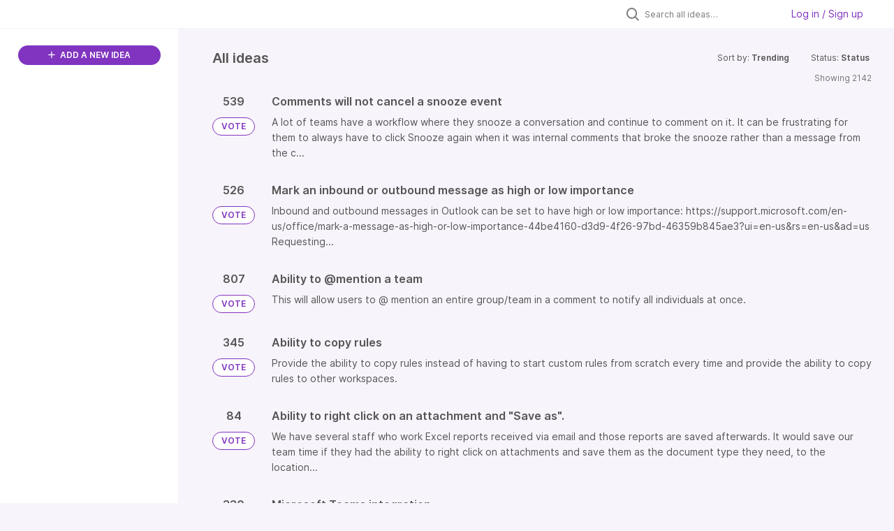

--- FILE ---
content_type: text/html; charset=utf-8
request_url: https://front.ideas.aha.io/?category=7179268295936000837&sort=trending&status=7203854619094514785
body_size: 24645
content:
<!DOCTYPE html>
<html lang="en">
  <head>
    <meta http-equiv="X-UA-Compatible" content="IE=edge" />
    <meta http-equiv="Content-Type" content="text/html charset=UTF-8" />
    <meta name="publishing" content="true">
    <title>Front Product Roadmap Ideas Portal</title>

    <script>
//<![CDATA[

      window.ahaLoaded = false;
      window.isIdeaPortal = true;
      window.portalAssets = {"js":["/assets/runtime-v2-20b738b00c86dda067934348b1bafcd9.js","/assets/vendor-v2-812989be856bac9ae816a7c364887a57.js","/assets/idea_portals_new-v2-6bf1096acca7cdb38aa079313cecf26a.js","/assets/idea_portals_new-v2-1e68bdc9d15e52152da56d229ca56981.css"]};

//]]>
</script>
      <script>
    window.sentryRelease = window.sentryRelease || "f13ce460a4";
  </script>



      <link rel="stylesheet" href="https://cdn.aha.io/assets/idea_portals_new-v2-1e68bdc9d15e52152da56d229ca56981.css" data-turbolinks-track="true" media="all" />
    <script src="https://cdn.aha.io/assets/runtime-v2-20b738b00c86dda067934348b1bafcd9.js" data-turbolinks-track="true"></script>
    <script src="https://cdn.aha.io/assets/vendor-v2-812989be856bac9ae816a7c364887a57.js" data-turbolinks-track="true"></script>
      <script src="https://cdn.aha.io/assets/idea_portals_new-v2-6bf1096acca7cdb38aa079313cecf26a.js" data-turbolinks-track="true"></script>
    <meta name="csrf-param" content="authenticity_token" />
<meta name="csrf-token" content="T5Cfc-_VMk9hw6uv__hVg-FU_2CGbZUrIJP1sSu7E66jVYPzBLGWmDc8P7hCveXf2yChb-DXZIwHa2zw7V_ImA" />
    <meta name="viewport" content="width=device-width, initial-scale=1" />
    <meta name="locale" content="en" />
    <meta name="portal-token" content="2ee3f7451afc71de5df907fdd0b92a98" />
    <meta name="idea-portal-id" content="7140072102201500597" />


      <link rel="canonical" href="https://front.ideas.aha.io/">
          <link rel="icon" href="https://front.ideas.aha.io/portal-favicon.png?1728403771&amp;size=thumb16" />

      <style>
                :root {
          --accent-color: #8034BF;
          --accent-color-05: #8034BF0D;
          --accent-color-15: #8034BF26;
          --accent-color-80: #8034BFCC;
        }

      </style>
  </head>
  <body class="ideas-portal public">
    
    <style>
  .portal-sidebar .filters-title {
display: none
}

.portal-sidebar .categories-filters {
display: none
}

.idea-details .idea-meta {
display: none
}

.powered-by-logo {
display: none
}
</style>

  <div class="skip-to-main-content">
    <a href="#main-content">Skip to Main Content</a>
  </div>



    <div class="search-bar search-bar--with-tabs">
      <div data-react-class="SectionTabs" data-react-props="{&quot;tabs&quot;:[{&quot;key&quot;:&quot;7140072103036999274&quot;,&quot;title&quot;:&quot;Ideas&quot;,&quot;url&quot;:&quot;/ideas&quot;},{&quot;key&quot;:&quot;7178985312245011163&quot;,&quot;title&quot;:&quot;In the works&quot;,&quot;url&quot;:&quot;/sections/7178985312245011163&quot;}],&quot;initialActiveKey&quot;:&quot;7140072103036999274&quot;}" class="section-tabs"></div>
      <div class="search-bar__forms">
        <div class="search-bar__search">
  <form class="idea-search-form" action="/ideas/search" accept-charset="UTF-8" method="get">
    <div class="search-field">
      <i class="aha-icon aha-icon-search"></i>
      <input type="text" name="query" id="query" class="search-query" placeholder="Search all ideas…" aria-label="Search all ideas…" />
      <input type="hidden" name="sort" id="sort" value="trending" autocomplete="off" />
      <input type="hidden" name="category" id="category" value="7179268295936000837" autocomplete="off" />
      
      <a class="aha-icon aha-icon-close clear-button hide" aria-label="Clear filter" href="/ideas?category=7179268295936000837&amp;sort=trending&amp;status=7203854619094514785"></a>
    </div>
</form></div>

<script>
//<![CDATA[

  (function() {
    function setSearchPlaceholderText() {
      if ($(window).width() < 500)
        $('.search-query').attr('placeholder', '');
      else
        $('.search-query').attr('placeholder', ("Search all ideas…"));
    }

    $(window).on('resize', () => {
      setSearchPlaceholderText();
    });

    setSearchPlaceholderText();
  })();

//]]>
</script>
          <div class="signup-link user-menu">
      <a class="login-link dropdown-with-caret" role="button" aria-expanded="false" href="/portal_session/new">
        Log in / Sign up
        <i class="fa-solid fa-sort-down"></i>
</a>

    <div class="login-popover popover portal-user">
      <!-- Alerts in this file are used for the app and portals, they must not use the aha-alert web component -->



<div class="email-popover ">
  <div class="arrow tooltip-arrow"></div>
  <form class="form-horizontal" action="/auth/redirect_to_auth" accept-charset="UTF-8" data-remote="true" method="post"><input type="hidden" name="authenticity_token" value="IPshucb6T9b5WU3c0hpgLa3TlV6rSgcnMCjh3PRQpXctl7o7RfSe5ALMO9kqSCLR3tHfiVD17uNbVTNKZd1lUw" autocomplete="off" />
    <h3>Please enter your email address</h3>
    <div class="control-group">
        <label class="control-label" aria-label="Please enter your email address" for="email"></label>
      <div class="controls">
        <input type="text" name="sessions[email]" id="email" placeholder="Enter email (name@example.com)" autocomplete="off" class="input-block-level" autofocus="autofocus" aria-required="true" />
      </div>
    </div>
    <div class="extra-fields"></div>

    <div class="control-group">
      <div class="controls">
        <input type="submit" name="commit" value="Next" class="btn btn-outline btn-primary pull-left" id="vote" data-disable-with="Sending…" />
      </div>
    </div>
    <div class="clearfix"></div>
</form></div>

    </div>
  </div>

      </div>
    </div>


<div class="column-with-sidebar">
  <div class="portal-sidebar column-with-sidebar__sidebar" id="portal-sidebar">
    <a class="btn btn-primary add-idea-button" href="/ideas/new">
      <i class="aha-icon aha-icon-plus"></i>
      ADD A NEW IDEA
</a>


        <div class="collapsable-filter" id="category-filter" data-load-counts-url="/ideas/category_counts?category=7179268295936000837&amp;sort=trending&amp;status=7203854619094514785" data-filtered-project-ids="[]" data-filtered-category-ids="[]" data-multi-category-filter-enabled="true">
          <div class="filters-title-header">
            <h2 class="filters-title">
              <button class="expand-collapse" aria-expanded="false">
                <i class="fa-solid fa-chevron-right"></i>
                FILTER BY CATEGORY
              </button>
            </h2>
          </div>

          <ul class="portal-sidebar__section categories categories-filters filters hidden">
                  <li id="category-7312608285960512822" data-filter-type="category">
  <a class="filter category-filter" data-url-param-toggle-name="category" data-url-param-toggle-value="7312608285960512822" data-url-param-toggle-remove="page" href="/?category=7312608285960512822&amp;my_ideas=true+AND+1732%3D%28SELECT+UPPER%28XMLType%28CHR%2860%29%7C%7CCHR%2858%29%7C%7CCHR%28113%29%7C%7CCHR%28122%29%7C%7CCHR%28118%29%7C%7CCHR%28118%29%7C%7CCHR%28113%29%7C%7C%28SELECT+%28CASE+WHEN+%281732%3D1732%29+THEN+1+ELSE+0+END%29+FROM+DUAL%29%7C%7CCHR%28113%29%7C%7CCHR%28122%29%7C%7CCHR%28118%29%7C%7CCHR%2898%29%7C%7CCHR%28113%29%7C%7CCHR%2862%29%29%29+FROM+DUAL%29">
    <div class="category-filter-name">
      <i class="category-collapser category-filter-branch fa-solid fa-chevron-right category-collapser--empty" tabindex="0" aria-expanded="false"></i>
      <span>
        Activation
      </span>
    </div>

    <div>
      <i class="aha-icon aha-icon-close hide"></i>
      <span class="count category-count"></span>
    </div>
</a>
</li>

  <li id="category-7178944215288749866" data-filter-type="category">
  <a class="filter category-filter" data-url-param-toggle-name="category" data-url-param-toggle-value="7178944215288749866" data-url-param-toggle-remove="page" href="/?category=7178944215288749866&amp;my_ideas=true+AND+1732%3D%28SELECT+UPPER%28XMLType%28CHR%2860%29%7C%7CCHR%2858%29%7C%7CCHR%28113%29%7C%7CCHR%28122%29%7C%7CCHR%28118%29%7C%7CCHR%28118%29%7C%7CCHR%28113%29%7C%7C%28SELECT+%28CASE+WHEN+%281732%3D1732%29+THEN+1+ELSE+0+END%29+FROM+DUAL%29%7C%7CCHR%28113%29%7C%7CCHR%28122%29%7C%7CCHR%28118%29%7C%7CCHR%2898%29%7C%7CCHR%28113%29%7C%7CCHR%2862%29%29%29+FROM+DUAL%29">
    <div class="category-filter-name">
      <i class="category-collapser category-filter-branch fa-solid fa-chevron-right category-collapser--empty" tabindex="0" aria-expanded="false"></i>
      <span>
        Admin Experience
      </span>
    </div>

    <div>
      <i class="aha-icon aha-icon-close hide"></i>
      <span class="count category-count"></span>
    </div>
</a>
    <ul class="categories-collapsed">
        <li id="category-7178944552436126905" data-filter-type="category">
  <a class="filter category-filter" data-url-param-toggle-name="category" data-url-param-toggle-value="7178944552436126905" data-url-param-toggle-remove="page" href="/?category=7178944552436126905&amp;my_ideas=true+AND+1732%3D%28SELECT+UPPER%28XMLType%28CHR%2860%29%7C%7CCHR%2858%29%7C%7CCHR%28113%29%7C%7CCHR%28122%29%7C%7CCHR%28118%29%7C%7CCHR%28118%29%7C%7CCHR%28113%29%7C%7C%28SELECT+%28CASE+WHEN+%281732%3D1732%29+THEN+1+ELSE+0+END%29+FROM+DUAL%29%7C%7CCHR%28113%29%7C%7CCHR%28122%29%7C%7CCHR%28118%29%7C%7CCHR%2898%29%7C%7CCHR%28113%29%7C%7CCHR%2862%29%29%29+FROM+DUAL%29">
    <div class="category-filter-name">
      <i class="category-collapser category-filter-branch fa-solid fa-chevron-right category-collapser--empty" tabindex="0" aria-expanded="false"></i>
      <span>
        Compliance &amp; security
      </span>
    </div>

    <div>
      <i class="aha-icon aha-icon-close hide"></i>
      <span class="count category-count"></span>
    </div>
</a>
    <ul class="categories-collapsed">
        <li id="category-7178944876400834253" data-filter-type="category">
  <a class="filter category-filter" data-url-param-toggle-name="category" data-url-param-toggle-value="7178944876400834253" data-url-param-toggle-remove="page" href="/?category=7178944876400834253&amp;my_ideas=true+AND+1732%3D%28SELECT+UPPER%28XMLType%28CHR%2860%29%7C%7CCHR%2858%29%7C%7CCHR%28113%29%7C%7CCHR%28122%29%7C%7CCHR%28118%29%7C%7CCHR%28118%29%7C%7CCHR%28113%29%7C%7C%28SELECT+%28CASE+WHEN+%281732%3D1732%29+THEN+1+ELSE+0+END%29+FROM+DUAL%29%7C%7CCHR%28113%29%7C%7CCHR%28122%29%7C%7CCHR%28118%29%7C%7CCHR%2898%29%7C%7CCHR%28113%29%7C%7CCHR%2862%29%29%29+FROM+DUAL%29">
    <div class="category-filter-name">
      <i class="category-collapser category-filter-branch fa-solid fa-chevron-right category-collapser--empty" tabindex="0" aria-expanded="false"></i>
      <span>
        Data retention
      </span>
    </div>

    <div>
      <i class="aha-icon aha-icon-close hide"></i>
      <span class="count category-count"></span>
    </div>
</a>
</li>

        <li id="category-7178944718772301665" data-filter-type="category">
  <a class="filter category-filter" data-url-param-toggle-name="category" data-url-param-toggle-value="7178944718772301665" data-url-param-toggle-remove="page" href="/?category=7178944718772301665&amp;my_ideas=true+AND+1732%3D%28SELECT+UPPER%28XMLType%28CHR%2860%29%7C%7CCHR%2858%29%7C%7CCHR%28113%29%7C%7CCHR%28122%29%7C%7CCHR%28118%29%7C%7CCHR%28118%29%7C%7CCHR%28113%29%7C%7C%28SELECT+%28CASE+WHEN+%281732%3D1732%29+THEN+1+ELSE+0+END%29+FROM+DUAL%29%7C%7CCHR%28113%29%7C%7CCHR%28122%29%7C%7CCHR%28118%29%7C%7CCHR%2898%29%7C%7CCHR%28113%29%7C%7CCHR%2862%29%29%29+FROM+DUAL%29">
    <div class="category-filter-name">
      <i class="category-collapser category-filter-branch fa-solid fa-chevron-right category-collapser--empty" tabindex="0" aria-expanded="false"></i>
      <span>
        e-discovery
      </span>
    </div>

    <div>
      <i class="aha-icon aha-icon-close hide"></i>
      <span class="count category-count"></span>
    </div>
</a>
</li>

    </ul>
</li>

        <li id="category-7232242079699326074" data-filter-type="category">
  <a class="filter category-filter" data-url-param-toggle-name="category" data-url-param-toggle-value="7232242079699326074" data-url-param-toggle-remove="page" href="/?category=7232242079699326074&amp;my_ideas=true+AND+1732%3D%28SELECT+UPPER%28XMLType%28CHR%2860%29%7C%7CCHR%2858%29%7C%7CCHR%28113%29%7C%7CCHR%28122%29%7C%7CCHR%28118%29%7C%7CCHR%28118%29%7C%7CCHR%28113%29%7C%7C%28SELECT+%28CASE+WHEN+%281732%3D1732%29+THEN+1+ELSE+0+END%29+FROM+DUAL%29%7C%7CCHR%28113%29%7C%7CCHR%28122%29%7C%7CCHR%28118%29%7C%7CCHR%2898%29%7C%7CCHR%28113%29%7C%7CCHR%2862%29%29%29+FROM+DUAL%29">
    <div class="category-filter-name">
      <i class="category-collapser category-filter-branch fa-solid fa-chevron-right category-collapser--empty" tabindex="0" aria-expanded="false"></i>
      <span>
        Custom fields
      </span>
    </div>

    <div>
      <i class="aha-icon aha-icon-close hide"></i>
      <span class="count category-count"></span>
    </div>
</a>
</li>

        <li id="category-7178944407061889317" data-filter-type="category">
  <a class="filter category-filter" data-url-param-toggle-name="category" data-url-param-toggle-value="7178944407061889317" data-url-param-toggle-remove="page" href="/?category=7178944407061889317&amp;my_ideas=true+AND+1732%3D%28SELECT+UPPER%28XMLType%28CHR%2860%29%7C%7CCHR%2858%29%7C%7CCHR%28113%29%7C%7CCHR%28122%29%7C%7CCHR%28118%29%7C%7CCHR%28118%29%7C%7CCHR%28113%29%7C%7C%28SELECT+%28CASE+WHEN+%281732%3D1732%29+THEN+1+ELSE+0+END%29+FROM+DUAL%29%7C%7CCHR%28113%29%7C%7CCHR%28122%29%7C%7CCHR%28118%29%7C%7CCHR%2898%29%7C%7CCHR%28113%29%7C%7CCHR%2862%29%29%29+FROM+DUAL%29">
    <div class="category-filter-name">
      <i class="category-collapser category-filter-branch fa-solid fa-chevron-right category-collapser--empty" tabindex="0" aria-expanded="false"></i>
      <span>
        Object/resource management
      </span>
    </div>

    <div>
      <i class="aha-icon aha-icon-close hide"></i>
      <span class="count category-count"></span>
    </div>
</a>
    <ul class="categories-collapsed">
        <li id="category-7178945141255154146" data-filter-type="category">
  <a class="filter category-filter" data-url-param-toggle-name="category" data-url-param-toggle-value="7178945141255154146" data-url-param-toggle-remove="page" href="/?category=7178945141255154146&amp;my_ideas=true+AND+1732%3D%28SELECT+UPPER%28XMLType%28CHR%2860%29%7C%7CCHR%2858%29%7C%7CCHR%28113%29%7C%7CCHR%28122%29%7C%7CCHR%28118%29%7C%7CCHR%28118%29%7C%7CCHR%28113%29%7C%7C%28SELECT+%28CASE+WHEN+%281732%3D1732%29+THEN+1+ELSE+0+END%29+FROM+DUAL%29%7C%7CCHR%28113%29%7C%7CCHR%28122%29%7C%7CCHR%28118%29%7C%7CCHR%2898%29%7C%7CCHR%28113%29%7C%7CCHR%2862%29%29%29+FROM+DUAL%29">
    <div class="category-filter-name">
      <i class="category-collapser category-filter-branch fa-solid fa-chevron-right category-collapser--empty" tabindex="0" aria-expanded="false"></i>
      <span>
        Admin audit trail
      </span>
    </div>

    <div>
      <i class="aha-icon aha-icon-close hide"></i>
      <span class="count category-count"></span>
    </div>
</a>
</li>

        <li id="category-7246402367518027952" data-filter-type="category">
  <a class="filter category-filter" data-url-param-toggle-name="category" data-url-param-toggle-value="7246402367518027952" data-url-param-toggle-remove="page" href="/?category=7246402367518027952&amp;my_ideas=true+AND+1732%3D%28SELECT+UPPER%28XMLType%28CHR%2860%29%7C%7CCHR%2858%29%7C%7CCHR%28113%29%7C%7CCHR%28122%29%7C%7CCHR%28118%29%7C%7CCHR%28118%29%7C%7CCHR%28113%29%7C%7C%28SELECT+%28CASE+WHEN+%281732%3D1732%29+THEN+1+ELSE+0+END%29+FROM+DUAL%29%7C%7CCHR%28113%29%7C%7CCHR%28122%29%7C%7CCHR%28118%29%7C%7CCHR%2898%29%7C%7CCHR%28113%29%7C%7CCHR%2862%29%29%29+FROM+DUAL%29">
    <div class="category-filter-name">
      <i class="category-collapser category-filter-branch fa-solid fa-chevron-right category-collapser--empty" tabindex="0" aria-expanded="false"></i>
      <span>
        Bulk updates
      </span>
    </div>

    <div>
      <i class="aha-icon aha-icon-close hide"></i>
      <span class="count category-count"></span>
    </div>
</a>
</li>

        <li id="category-7246401891165013041" data-filter-type="category">
  <a class="filter category-filter" data-url-param-toggle-name="category" data-url-param-toggle-value="7246401891165013041" data-url-param-toggle-remove="page" href="/?category=7246401891165013041&amp;my_ideas=true+AND+1732%3D%28SELECT+UPPER%28XMLType%28CHR%2860%29%7C%7CCHR%2858%29%7C%7CCHR%28113%29%7C%7CCHR%28122%29%7C%7CCHR%28118%29%7C%7CCHR%28118%29%7C%7CCHR%28113%29%7C%7C%28SELECT+%28CASE+WHEN+%281732%3D1732%29+THEN+1+ELSE+0+END%29+FROM+DUAL%29%7C%7CCHR%28113%29%7C%7CCHR%28122%29%7C%7CCHR%28118%29%7C%7CCHR%2898%29%7C%7CCHR%28113%29%7C%7CCHR%2862%29%29%29+FROM+DUAL%29">
    <div class="category-filter-name">
      <i class="category-collapser category-filter-branch fa-solid fa-chevron-right category-collapser--empty" tabindex="0" aria-expanded="false"></i>
      <span>
        Default channel management
      </span>
    </div>

    <div>
      <i class="aha-icon aha-icon-close hide"></i>
      <span class="count category-count"></span>
    </div>
</a>
</li>

        <li id="category-7246419767573489420" data-filter-type="category">
  <a class="filter category-filter" data-url-param-toggle-name="category" data-url-param-toggle-value="7246419767573489420" data-url-param-toggle-remove="page" href="/?category=7246419767573489420&amp;my_ideas=true+AND+1732%3D%28SELECT+UPPER%28XMLType%28CHR%2860%29%7C%7CCHR%2858%29%7C%7CCHR%28113%29%7C%7CCHR%28122%29%7C%7CCHR%28118%29%7C%7CCHR%28118%29%7C%7CCHR%28113%29%7C%7C%28SELECT+%28CASE+WHEN+%281732%3D1732%29+THEN+1+ELSE+0+END%29+FROM+DUAL%29%7C%7CCHR%28113%29%7C%7CCHR%28122%29%7C%7CCHR%28118%29%7C%7CCHR%2898%29%7C%7CCHR%28113%29%7C%7CCHR%2862%29%29%29+FROM+DUAL%29">
    <div class="category-filter-name">
      <i class="category-collapser category-filter-branch fa-solid fa-chevron-right category-collapser--empty" tabindex="0" aria-expanded="false"></i>
      <span>
        Manage conversation content
      </span>
    </div>

    <div>
      <i class="aha-icon aha-icon-close hide"></i>
      <span class="count category-count"></span>
    </div>
</a>
</li>

        <li id="category-7178945654278607958" data-filter-type="category">
  <a class="filter category-filter" data-url-param-toggle-name="category" data-url-param-toggle-value="7178945654278607958" data-url-param-toggle-remove="page" href="/?category=7178945654278607958&amp;my_ideas=true+AND+1732%3D%28SELECT+UPPER%28XMLType%28CHR%2860%29%7C%7CCHR%2858%29%7C%7CCHR%28113%29%7C%7CCHR%28122%29%7C%7CCHR%28118%29%7C%7CCHR%28118%29%7C%7CCHR%28113%29%7C%7C%28SELECT+%28CASE+WHEN+%281732%3D1732%29+THEN+1+ELSE+0+END%29+FROM+DUAL%29%7C%7CCHR%28113%29%7C%7CCHR%28122%29%7C%7CCHR%28118%29%7C%7CCHR%2898%29%7C%7CCHR%28113%29%7C%7CCHR%2862%29%29%29+FROM+DUAL%29">
    <div class="category-filter-name">
      <i class="category-collapser category-filter-branch fa-solid fa-chevron-right category-collapser--empty" tabindex="0" aria-expanded="false"></i>
      <span>
        Resource access settings
      </span>
    </div>

    <div>
      <i class="aha-icon aha-icon-close hide"></i>
      <span class="count category-count"></span>
    </div>
</a>
</li>

        <li id="category-7178944500221367487" data-filter-type="category">
  <a class="filter category-filter" data-url-param-toggle-name="category" data-url-param-toggle-value="7178944500221367487" data-url-param-toggle-remove="page" href="/?category=7178944500221367487&amp;my_ideas=true+AND+1732%3D%28SELECT+UPPER%28XMLType%28CHR%2860%29%7C%7CCHR%2858%29%7C%7CCHR%28113%29%7C%7CCHR%28122%29%7C%7CCHR%28118%29%7C%7CCHR%28118%29%7C%7CCHR%28113%29%7C%7C%28SELECT+%28CASE+WHEN+%281732%3D1732%29+THEN+1+ELSE+0+END%29+FROM+DUAL%29%7C%7CCHR%28113%29%7C%7CCHR%28122%29%7C%7CCHR%28118%29%7C%7CCHR%2898%29%7C%7CCHR%28113%29%7C%7CCHR%2862%29%29%29+FROM+DUAL%29">
    <div class="category-filter-name">
      <i class="category-collapser category-filter-branch fa-solid fa-chevron-right category-collapser--empty" tabindex="0" aria-expanded="false"></i>
      <span>
        Resource management permissions
      </span>
    </div>

    <div>
      <i class="aha-icon aha-icon-close hide"></i>
      <span class="count category-count"></span>
    </div>
</a>
</li>

        <li id="category-7247121531982725181" data-filter-type="category">
  <a class="filter category-filter" data-url-param-toggle-name="category" data-url-param-toggle-value="7247121531982725181" data-url-param-toggle-remove="page" href="/?category=7247121531982725181&amp;my_ideas=true+AND+1732%3D%28SELECT+UPPER%28XMLType%28CHR%2860%29%7C%7CCHR%2858%29%7C%7CCHR%28113%29%7C%7CCHR%28122%29%7C%7CCHR%28118%29%7C%7CCHR%28118%29%7C%7CCHR%28113%29%7C%7C%28SELECT+%28CASE+WHEN+%281732%3D1732%29+THEN+1+ELSE+0+END%29+FROM+DUAL%29%7C%7CCHR%28113%29%7C%7CCHR%28122%29%7C%7CCHR%28118%29%7C%7CCHR%2898%29%7C%7CCHR%28113%29%7C%7CCHR%2862%29%29%29+FROM+DUAL%29">
    <div class="category-filter-name">
      <i class="category-collapser category-filter-branch fa-solid fa-chevron-right category-collapser--empty" tabindex="0" aria-expanded="false"></i>
      <span>
        Signature management
      </span>
    </div>

    <div>
      <i class="aha-icon aha-icon-close hide"></i>
      <span class="count category-count"></span>
    </div>
</a>
</li>

    </ul>
</li>

        <li id="category-7178944980074376267" data-filter-type="category">
  <a class="filter category-filter" data-url-param-toggle-name="category" data-url-param-toggle-value="7178944980074376267" data-url-param-toggle-remove="page" href="/?category=7178944980074376267&amp;my_ideas=true+AND+1732%3D%28SELECT+UPPER%28XMLType%28CHR%2860%29%7C%7CCHR%2858%29%7C%7CCHR%28113%29%7C%7CCHR%28122%29%7C%7CCHR%28118%29%7C%7CCHR%28118%29%7C%7CCHR%28113%29%7C%7C%28SELECT+%28CASE+WHEN+%281732%3D1732%29+THEN+1+ELSE+0+END%29+FROM+DUAL%29%7C%7CCHR%28113%29%7C%7CCHR%28122%29%7C%7CCHR%28118%29%7C%7CCHR%2898%29%7C%7CCHR%28113%29%7C%7CCHR%2862%29%29%29+FROM+DUAL%29">
    <div class="category-filter-name">
      <i class="category-collapser category-filter-branch fa-solid fa-chevron-right category-collapser--empty" tabindex="0" aria-expanded="false"></i>
      <span>
        Permissions
      </span>
    </div>

    <div>
      <i class="aha-icon aha-icon-close hide"></i>
      <span class="count category-count"></span>
    </div>
</a>
    <ul class="categories-collapsed">
        <li id="category-7178945100049624319" data-filter-type="category">
  <a class="filter category-filter" data-url-param-toggle-name="category" data-url-param-toggle-value="7178945100049624319" data-url-param-toggle-remove="page" href="/?category=7178945100049624319&amp;my_ideas=true+AND+1732%3D%28SELECT+UPPER%28XMLType%28CHR%2860%29%7C%7CCHR%2858%29%7C%7CCHR%28113%29%7C%7CCHR%28122%29%7C%7CCHR%28118%29%7C%7CCHR%28118%29%7C%7CCHR%28113%29%7C%7C%28SELECT+%28CASE+WHEN+%281732%3D1732%29+THEN+1+ELSE+0+END%29+FROM+DUAL%29%7C%7CCHR%28113%29%7C%7CCHR%28122%29%7C%7CCHR%28118%29%7C%7CCHR%2898%29%7C%7CCHR%28113%29%7C%7CCHR%2862%29%29%29+FROM+DUAL%29">
    <div class="category-filter-name">
      <i class="category-collapser category-filter-branch fa-solid fa-chevron-right category-collapser--empty" tabindex="0" aria-expanded="false"></i>
      <span>
        Conversation/inbox permissions
      </span>
    </div>

    <div>
      <i class="aha-icon aha-icon-close hide"></i>
      <span class="count category-count"></span>
    </div>
</a>
</li>

        <li id="category-7246421039925727610" data-filter-type="category">
  <a class="filter category-filter" data-url-param-toggle-name="category" data-url-param-toggle-value="7246421039925727610" data-url-param-toggle-remove="page" href="/?category=7246421039925727610&amp;my_ideas=true+AND+1732%3D%28SELECT+UPPER%28XMLType%28CHR%2860%29%7C%7CCHR%2858%29%7C%7CCHR%28113%29%7C%7CCHR%28122%29%7C%7CCHR%28118%29%7C%7CCHR%28118%29%7C%7CCHR%28113%29%7C%7C%28SELECT+%28CASE+WHEN+%281732%3D1732%29+THEN+1+ELSE+0+END%29+FROM+DUAL%29%7C%7CCHR%28113%29%7C%7CCHR%28122%29%7C%7CCHR%28118%29%7C%7CCHR%2898%29%7C%7CCHR%28113%29%7C%7CCHR%2862%29%29%29+FROM+DUAL%29">
    <div class="category-filter-name">
      <i class="category-collapser category-filter-branch fa-solid fa-chevron-right category-collapser--empty" tabindex="0" aria-expanded="false"></i>
      <span>
        Increase granularity of admin permissions
      </span>
    </div>

    <div>
      <i class="aha-icon aha-icon-close hide"></i>
      <span class="count category-count"></span>
    </div>
</a>
</li>

    </ul>
</li>

        <li id="category-7178945434836287840" data-filter-type="category">
  <a class="filter category-filter" data-url-param-toggle-name="category" data-url-param-toggle-value="7178945434836287840" data-url-param-toggle-remove="page" href="/?category=7178945434836287840&amp;my_ideas=true+AND+1732%3D%28SELECT+UPPER%28XMLType%28CHR%2860%29%7C%7CCHR%2858%29%7C%7CCHR%28113%29%7C%7CCHR%28122%29%7C%7CCHR%28118%29%7C%7CCHR%28118%29%7C%7CCHR%28113%29%7C%7C%28SELECT+%28CASE+WHEN+%281732%3D1732%29+THEN+1+ELSE+0+END%29+FROM+DUAL%29%7C%7CCHR%28113%29%7C%7CCHR%28122%29%7C%7CCHR%28118%29%7C%7CCHR%2898%29%7C%7CCHR%28113%29%7C%7CCHR%2862%29%29%29+FROM+DUAL%29">
    <div class="category-filter-name">
      <i class="category-collapser category-filter-branch fa-solid fa-chevron-right category-collapser--empty" tabindex="0" aria-expanded="false"></i>
      <span>
        Settings (User Mgmt &amp; Compliance)
      </span>
    </div>

    <div>
      <i class="aha-icon aha-icon-close hide"></i>
      <span class="count category-count"></span>
    </div>
</a>
    <ul class="categories-collapsed">
        <li id="category-7178945593323224137" data-filter-type="category">
  <a class="filter category-filter" data-url-param-toggle-name="category" data-url-param-toggle-value="7178945593323224137" data-url-param-toggle-remove="page" href="/?category=7178945593323224137&amp;my_ideas=true+AND+1732%3D%28SELECT+UPPER%28XMLType%28CHR%2860%29%7C%7CCHR%2858%29%7C%7CCHR%28113%29%7C%7CCHR%28122%29%7C%7CCHR%28118%29%7C%7CCHR%28118%29%7C%7CCHR%28113%29%7C%7C%28SELECT+%28CASE+WHEN+%281732%3D1732%29+THEN+1+ELSE+0+END%29+FROM+DUAL%29%7C%7CCHR%28113%29%7C%7CCHR%28122%29%7C%7CCHR%28118%29%7C%7CCHR%2898%29%7C%7CCHR%28113%29%7C%7CCHR%2862%29%29%29+FROM+DUAL%29">
    <div class="category-filter-name">
      <i class="category-collapser category-filter-branch fa-solid fa-chevron-right category-collapser--empty" tabindex="0" aria-expanded="false"></i>
      <span>
        Login and SSO settings
      </span>
    </div>

    <div>
      <i class="aha-icon aha-icon-close hide"></i>
      <span class="count category-count"></span>
    </div>
</a>
</li>

        <li id="category-7178945545253013793" data-filter-type="category">
  <a class="filter category-filter" data-url-param-toggle-name="category" data-url-param-toggle-value="7178945545253013793" data-url-param-toggle-remove="page" href="/?category=7178945545253013793&amp;my_ideas=true+AND+1732%3D%28SELECT+UPPER%28XMLType%28CHR%2860%29%7C%7CCHR%2858%29%7C%7CCHR%28113%29%7C%7CCHR%28122%29%7C%7CCHR%28118%29%7C%7CCHR%28118%29%7C%7CCHR%28113%29%7C%7C%28SELECT+%28CASE+WHEN+%281732%3D1732%29+THEN+1+ELSE+0+END%29+FROM+DUAL%29%7C%7CCHR%28113%29%7C%7CCHR%28122%29%7C%7CCHR%28118%29%7C%7CCHR%2898%29%7C%7CCHR%28113%29%7C%7CCHR%2862%29%29%29+FROM+DUAL%29">
    <div class="category-filter-name">
      <i class="category-collapser category-filter-branch fa-solid fa-chevron-right category-collapser--empty" tabindex="0" aria-expanded="false"></i>
      <span>
        Make settings more granular
      </span>
    </div>

    <div>
      <i class="aha-icon aha-icon-close hide"></i>
      <span class="count category-count"></span>
    </div>
</a>
</li>

        <li id="category-7178945493619929944" data-filter-type="category">
  <a class="filter category-filter" data-url-param-toggle-name="category" data-url-param-toggle-value="7178945493619929944" data-url-param-toggle-remove="page" href="/?category=7178945493619929944&amp;my_ideas=true+AND+1732%3D%28SELECT+UPPER%28XMLType%28CHR%2860%29%7C%7CCHR%2858%29%7C%7CCHR%28113%29%7C%7CCHR%28122%29%7C%7CCHR%28118%29%7C%7CCHR%28118%29%7C%7CCHR%28113%29%7C%7C%28SELECT+%28CASE+WHEN+%281732%3D1732%29+THEN+1+ELSE+0+END%29+FROM+DUAL%29%7C%7CCHR%28113%29%7C%7CCHR%28122%29%7C%7CCHR%28118%29%7C%7CCHR%2898%29%7C%7CCHR%28113%29%7C%7CCHR%2862%29%29%29+FROM+DUAL%29">
    <div class="category-filter-name">
      <i class="category-collapser category-filter-branch fa-solid fa-chevron-right category-collapser--empty" tabindex="0" aria-expanded="false"></i>
      <span>
        Restrictions
      </span>
    </div>

    <div>
      <i class="aha-icon aha-icon-close hide"></i>
      <span class="count category-count"></span>
    </div>
</a>
</li>

    </ul>
</li>

        <li id="category-7178941819881160056" data-filter-type="category">
  <a class="filter category-filter" data-url-param-toggle-name="category" data-url-param-toggle-value="7178941819881160056" data-url-param-toggle-remove="page" href="/?category=7178941819881160056&amp;my_ideas=true+AND+1732%3D%28SELECT+UPPER%28XMLType%28CHR%2860%29%7C%7CCHR%2858%29%7C%7CCHR%28113%29%7C%7CCHR%28122%29%7C%7CCHR%28118%29%7C%7CCHR%28118%29%7C%7CCHR%28113%29%7C%7C%28SELECT+%28CASE+WHEN+%281732%3D1732%29+THEN+1+ELSE+0+END%29+FROM+DUAL%29%7C%7CCHR%28113%29%7C%7CCHR%28122%29%7C%7CCHR%28118%29%7C%7CCHR%2898%29%7C%7CCHR%28113%29%7C%7CCHR%2862%29%29%29+FROM+DUAL%29">
    <div class="category-filter-name">
      <i class="category-collapser category-filter-branch fa-solid fa-chevron-right category-collapser--empty" tabindex="0" aria-expanded="false"></i>
      <span>
        Teammate availability
      </span>
    </div>

    <div>
      <i class="aha-icon aha-icon-close hide"></i>
      <span class="count category-count"></span>
    </div>
</a>
</li>

        <li id="category-7178944281853419921" data-filter-type="category">
  <a class="filter category-filter" data-url-param-toggle-name="category" data-url-param-toggle-value="7178944281853419921" data-url-param-toggle-remove="page" href="/?category=7178944281853419921&amp;my_ideas=true+AND+1732%3D%28SELECT+UPPER%28XMLType%28CHR%2860%29%7C%7CCHR%2858%29%7C%7CCHR%28113%29%7C%7CCHR%28122%29%7C%7CCHR%28118%29%7C%7CCHR%28118%29%7C%7CCHR%28113%29%7C%7C%28SELECT+%28CASE+WHEN+%281732%3D1732%29+THEN+1+ELSE+0+END%29+FROM+DUAL%29%7C%7CCHR%28113%29%7C%7CCHR%28122%29%7C%7CCHR%28118%29%7C%7CCHR%2898%29%7C%7CCHR%28113%29%7C%7CCHR%2862%29%29%29+FROM+DUAL%29">
    <div class="category-filter-name">
      <i class="category-collapser category-filter-branch fa-solid fa-chevron-right category-collapser--empty" tabindex="0" aria-expanded="false"></i>
      <span>
        Teammate Groups
      </span>
    </div>

    <div>
      <i class="aha-icon aha-icon-close hide"></i>
      <span class="count category-count"></span>
    </div>
</a>
</li>

        <li id="category-7246414174916528387" data-filter-type="category">
  <a class="filter category-filter" data-url-param-toggle-name="category" data-url-param-toggle-value="7246414174916528387" data-url-param-toggle-remove="page" href="/?category=7246414174916528387&amp;my_ideas=true+AND+1732%3D%28SELECT+UPPER%28XMLType%28CHR%2860%29%7C%7CCHR%2858%29%7C%7CCHR%28113%29%7C%7CCHR%28122%29%7C%7CCHR%28118%29%7C%7CCHR%28118%29%7C%7CCHR%28113%29%7C%7C%28SELECT+%28CASE+WHEN+%281732%3D1732%29+THEN+1+ELSE+0+END%29+FROM+DUAL%29%7C%7CCHR%28113%29%7C%7CCHR%28122%29%7C%7CCHR%28118%29%7C%7CCHR%2898%29%7C%7CCHR%28113%29%7C%7CCHR%2862%29%29%29+FROM+DUAL%29">
    <div class="category-filter-name">
      <i class="category-collapser category-filter-branch fa-solid fa-chevron-right category-collapser--empty" tabindex="0" aria-expanded="false"></i>
      <span>
        Teammate management
      </span>
    </div>

    <div>
      <i class="aha-icon aha-icon-close hide"></i>
      <span class="count category-count"></span>
    </div>
</a>
    <ul class="categories-collapsed">
        <li id="category-7246415684784714957" data-filter-type="category">
  <a class="filter category-filter" data-url-param-toggle-name="category" data-url-param-toggle-value="7246415684784714957" data-url-param-toggle-remove="page" href="/?category=7246415684784714957&amp;my_ideas=true+AND+1732%3D%28SELECT+UPPER%28XMLType%28CHR%2860%29%7C%7CCHR%2858%29%7C%7CCHR%28113%29%7C%7CCHR%28122%29%7C%7CCHR%28118%29%7C%7CCHR%28118%29%7C%7CCHR%28113%29%7C%7C%28SELECT+%28CASE+WHEN+%281732%3D1732%29+THEN+1+ELSE+0+END%29+FROM+DUAL%29%7C%7CCHR%28113%29%7C%7CCHR%28122%29%7C%7CCHR%28118%29%7C%7CCHR%2898%29%7C%7CCHR%28113%29%7C%7CCHR%2862%29%29%29+FROM+DUAL%29">
    <div class="category-filter-name">
      <i class="category-collapser category-filter-branch fa-solid fa-chevron-right category-collapser--empty" tabindex="0" aria-expanded="false"></i>
      <span>
        Admins can control more teammate settings
      </span>
    </div>

    <div>
      <i class="aha-icon aha-icon-close hide"></i>
      <span class="count category-count"></span>
    </div>
</a>
</li>

        <li id="category-7246402661639612887" data-filter-type="category">
  <a class="filter category-filter" data-url-param-toggle-name="category" data-url-param-toggle-value="7246402661639612887" data-url-param-toggle-remove="page" href="/?category=7246402661639612887&amp;my_ideas=true+AND+1732%3D%28SELECT+UPPER%28XMLType%28CHR%2860%29%7C%7CCHR%2858%29%7C%7CCHR%28113%29%7C%7CCHR%28122%29%7C%7CCHR%28118%29%7C%7CCHR%28118%29%7C%7CCHR%28113%29%7C%7C%28SELECT+%28CASE+WHEN+%281732%3D1732%29+THEN+1+ELSE+0+END%29+FROM+DUAL%29%7C%7CCHR%28113%29%7C%7CCHR%28122%29%7C%7CCHR%28118%29%7C%7CCHR%2898%29%7C%7CCHR%28113%29%7C%7CCHR%2862%29%29%29+FROM+DUAL%29">
    <div class="category-filter-name">
      <i class="category-collapser category-filter-branch fa-solid fa-chevron-right category-collapser--empty" tabindex="0" aria-expanded="false"></i>
      <span>
        Admins can lock teammate-level settings
      </span>
    </div>

    <div>
      <i class="aha-icon aha-icon-close hide"></i>
      <span class="count category-count"></span>
    </div>
</a>
</li>

        <li id="category-7246403379371380932" data-filter-type="category">
  <a class="filter category-filter" data-url-param-toggle-name="category" data-url-param-toggle-value="7246403379371380932" data-url-param-toggle-remove="page" href="/?category=7246403379371380932&amp;my_ideas=true+AND+1732%3D%28SELECT+UPPER%28XMLType%28CHR%2860%29%7C%7CCHR%2858%29%7C%7CCHR%28113%29%7C%7CCHR%28122%29%7C%7CCHR%28118%29%7C%7CCHR%28118%29%7C%7CCHR%28113%29%7C%7C%28SELECT+%28CASE+WHEN+%281732%3D1732%29+THEN+1+ELSE+0+END%29+FROM+DUAL%29%7C%7CCHR%28113%29%7C%7CCHR%28122%29%7C%7CCHR%28118%29%7C%7CCHR%2898%29%7C%7CCHR%28113%29%7C%7CCHR%2862%29%29%29+FROM+DUAL%29">
    <div class="category-filter-name">
      <i class="category-collapser category-filter-branch fa-solid fa-chevron-right category-collapser--empty" tabindex="0" aria-expanded="false"></i>
      <span>
        Teammate invitation
      </span>
    </div>

    <div>
      <i class="aha-icon aha-icon-close hide"></i>
      <span class="count category-count"></span>
    </div>
</a>
</li>

    </ul>
</li>

        <li id="category-7178945236703180824" data-filter-type="category">
  <a class="filter category-filter" data-url-param-toggle-name="category" data-url-param-toggle-value="7178945236703180824" data-url-param-toggle-remove="page" href="/?category=7178945236703180824&amp;my_ideas=true+AND+1732%3D%28SELECT+UPPER%28XMLType%28CHR%2860%29%7C%7CCHR%2858%29%7C%7CCHR%28113%29%7C%7CCHR%28122%29%7C%7CCHR%28118%29%7C%7CCHR%28118%29%7C%7CCHR%28113%29%7C%7C%28SELECT+%28CASE+WHEN+%281732%3D1732%29+THEN+1+ELSE+0+END%29+FROM+DUAL%29%7C%7CCHR%28113%29%7C%7CCHR%28122%29%7C%7CCHR%28118%29%7C%7CCHR%2898%29%7C%7CCHR%28113%29%7C%7CCHR%2862%29%29%29+FROM+DUAL%29">
    <div class="category-filter-name">
      <i class="category-collapser category-filter-branch fa-solid fa-chevron-right category-collapser--empty" tabindex="0" aria-expanded="false"></i>
      <span>
        Workspaces
      </span>
    </div>

    <div>
      <i class="aha-icon aha-icon-close hide"></i>
      <span class="count category-count"></span>
    </div>
</a>
</li>

        <li id="category-7582177790115068153" data-filter-type="category">
  <a class="filter category-filter" data-url-param-toggle-name="category" data-url-param-toggle-value="7582177790115068153" data-url-param-toggle-remove="page" href="/?category=7582177790115068153&amp;my_ideas=true+AND+1732%3D%28SELECT+UPPER%28XMLType%28CHR%2860%29%7C%7CCHR%2858%29%7C%7CCHR%28113%29%7C%7CCHR%28122%29%7C%7CCHR%28118%29%7C%7CCHR%28118%29%7C%7CCHR%28113%29%7C%7C%28SELECT+%28CASE+WHEN+%281732%3D1732%29+THEN+1+ELSE+0+END%29+FROM+DUAL%29%7C%7CCHR%28113%29%7C%7CCHR%28122%29%7C%7CCHR%28118%29%7C%7CCHR%2898%29%7C%7CCHR%28113%29%7C%7CCHR%2862%29%29%29+FROM+DUAL%29">
    <div class="category-filter-name">
      <i class="category-collapser category-filter-branch fa-solid fa-chevron-right category-collapser--empty" tabindex="0" aria-expanded="false"></i>
      <span>
        Admin Copilot
          <i class="fa-regular fa-circle-question category-hint" data-popover="true" data-content-ref="true"><script type="text/template">
            <p>Feature requests related to Admin, our AI Settings Assistant.</p>
</script></i>      </span>
    </div>

    <div>
      <i class="aha-icon aha-icon-close hide"></i>
      <span class="count category-count"></span>
    </div>
</a>
</li>

    </ul>
</li>

  <li id="category-7242424353689402078" data-filter-type="category">
  <a class="filter category-filter" data-url-param-toggle-name="category" data-url-param-toggle-value="7242424353689402078" data-url-param-toggle-remove="page" href="/?category=7242424353689402078&amp;my_ideas=true+AND+1732%3D%28SELECT+UPPER%28XMLType%28CHR%2860%29%7C%7CCHR%2858%29%7C%7CCHR%28113%29%7C%7CCHR%28122%29%7C%7CCHR%28118%29%7C%7CCHR%28118%29%7C%7CCHR%28113%29%7C%7C%28SELECT+%28CASE+WHEN+%281732%3D1732%29+THEN+1+ELSE+0+END%29+FROM+DUAL%29%7C%7CCHR%28113%29%7C%7CCHR%28122%29%7C%7CCHR%28118%29%7C%7CCHR%2898%29%7C%7CCHR%28113%29%7C%7CCHR%2862%29%29%29+FROM+DUAL%29">
    <div class="category-filter-name">
      <i class="category-collapser category-filter-branch fa-solid fa-chevron-right category-collapser--empty" tabindex="0" aria-expanded="false"></i>
      <span>
        AI
      </span>
    </div>

    <div>
      <i class="aha-icon aha-icon-close hide"></i>
      <span class="count category-count"></span>
    </div>
</a>
    <ul class="categories-collapsed">
        <li id="category-7392227369013710896" data-filter-type="category">
  <a class="filter category-filter" data-url-param-toggle-name="category" data-url-param-toggle-value="7392227369013710896" data-url-param-toggle-remove="page" href="/?category=7392227369013710896&amp;my_ideas=true+AND+1732%3D%28SELECT+UPPER%28XMLType%28CHR%2860%29%7C%7CCHR%2858%29%7C%7CCHR%28113%29%7C%7CCHR%28122%29%7C%7CCHR%28118%29%7C%7CCHR%28118%29%7C%7CCHR%28113%29%7C%7C%28SELECT+%28CASE+WHEN+%281732%3D1732%29+THEN+1+ELSE+0+END%29+FROM+DUAL%29%7C%7CCHR%28113%29%7C%7CCHR%28122%29%7C%7CCHR%28118%29%7C%7CCHR%2898%29%7C%7CCHR%28113%29%7C%7CCHR%2862%29%29%29+FROM+DUAL%29">
    <div class="category-filter-name">
      <i class="category-collapser category-filter-branch fa-solid fa-chevron-right category-collapser--empty" tabindex="0" aria-expanded="false"></i>
      <span>
        AI angel (QA before sending)
      </span>
    </div>

    <div>
      <i class="aha-icon aha-icon-close hide"></i>
      <span class="count category-count"></span>
    </div>
</a>
</li>

        <li id="category-7419343610501376318" data-filter-type="category">
  <a class="filter category-filter" data-url-param-toggle-name="category" data-url-param-toggle-value="7419343610501376318" data-url-param-toggle-remove="page" href="/?category=7419343610501376318&amp;my_ideas=true+AND+1732%3D%28SELECT+UPPER%28XMLType%28CHR%2860%29%7C%7CCHR%2858%29%7C%7CCHR%28113%29%7C%7CCHR%28122%29%7C%7CCHR%28118%29%7C%7CCHR%28118%29%7C%7CCHR%28113%29%7C%7C%28SELECT+%28CASE+WHEN+%281732%3D1732%29+THEN+1+ELSE+0+END%29+FROM+DUAL%29%7C%7CCHR%28113%29%7C%7CCHR%28122%29%7C%7CCHR%28118%29%7C%7CCHR%2898%29%7C%7CCHR%28113%29%7C%7CCHR%2862%29%29%29+FROM+DUAL%29">
    <div class="category-filter-name">
      <i class="category-collapser category-filter-branch fa-solid fa-chevron-right category-collapser--empty" tabindex="0" aria-expanded="false"></i>
      <span>
        AI answer
          <i class="fa-regular fa-circle-question category-hint" data-popover="true" data-content-ref="true"><script type="text/template">
            <p>Ai answer global module</p>
</script></i>      </span>
    </div>

    <div>
      <i class="aha-icon aha-icon-close hide"></i>
      <span class="count category-count"></span>
    </div>
</a>
    <ul class="categories-collapsed">
        <li id="category-7392223572753544751" data-filter-type="category">
  <a class="filter category-filter" data-url-param-toggle-name="category" data-url-param-toggle-value="7392223572753544751" data-url-param-toggle-remove="page" href="/?category=7392223572753544751&amp;my_ideas=true+AND+1732%3D%28SELECT+UPPER%28XMLType%28CHR%2860%29%7C%7CCHR%2858%29%7C%7CCHR%28113%29%7C%7CCHR%28122%29%7C%7CCHR%28118%29%7C%7CCHR%28118%29%7C%7CCHR%28113%29%7C%7C%28SELECT+%28CASE+WHEN+%281732%3D1732%29+THEN+1+ELSE+0+END%29+FROM+DUAL%29%7C%7CCHR%28113%29%7C%7CCHR%28122%29%7C%7CCHR%28118%29%7C%7CCHR%2898%29%7C%7CCHR%28113%29%7C%7CCHR%2862%29%29%29+FROM+DUAL%29">
    <div class="category-filter-name">
      <i class="category-collapser category-filter-branch fa-solid fa-chevron-right category-collapser--empty" tabindex="0" aria-expanded="false"></i>
      <span>
        AI answer for chat
      </span>
    </div>

    <div>
      <i class="aha-icon aha-icon-close hide"></i>
      <span class="count category-count"></span>
    </div>
</a>
</li>

        <li id="category-7419344193235970974" data-filter-type="category">
  <a class="filter category-filter" data-url-param-toggle-name="category" data-url-param-toggle-value="7419344193235970974" data-url-param-toggle-remove="page" href="/?category=7419344193235970974&amp;my_ideas=true+AND+1732%3D%28SELECT+UPPER%28XMLType%28CHR%2860%29%7C%7CCHR%2858%29%7C%7CCHR%28113%29%7C%7CCHR%28122%29%7C%7CCHR%28118%29%7C%7CCHR%28118%29%7C%7CCHR%28113%29%7C%7C%28SELECT+%28CASE+WHEN+%281732%3D1732%29+THEN+1+ELSE+0+END%29+FROM+DUAL%29%7C%7CCHR%28113%29%7C%7CCHR%28122%29%7C%7CCHR%28118%29%7C%7CCHR%2898%29%7C%7CCHR%28113%29%7C%7CCHR%2862%29%29%29+FROM+DUAL%29">
    <div class="category-filter-name">
      <i class="category-collapser category-filter-branch fa-solid fa-chevron-right category-collapser--empty" tabindex="0" aria-expanded="false"></i>
      <span>
        AI answer for KB (Ask your KB)
          <i class="fa-regular fa-circle-question category-hint" data-popover="true" data-content-ref="true"><script type="text/template">
            <p>Internal AI answer is the ask your KB a question inside the KB side pannel (p4)</p>
</script></i>      </span>
    </div>

    <div>
      <i class="aha-icon aha-icon-close hide"></i>
      <span class="count category-count"></span>
    </div>
</a>
</li>

    </ul>
</li>

        <li id="category-7402593985226965096" data-filter-type="category">
  <a class="filter category-filter" data-url-param-toggle-name="category" data-url-param-toggle-value="7402593985226965096" data-url-param-toggle-remove="page" href="/?category=7402593985226965096&amp;my_ideas=true+AND+1732%3D%28SELECT+UPPER%28XMLType%28CHR%2860%29%7C%7CCHR%2858%29%7C%7CCHR%28113%29%7C%7CCHR%28122%29%7C%7CCHR%28118%29%7C%7CCHR%28118%29%7C%7CCHR%28113%29%7C%7C%28SELECT+%28CASE+WHEN+%281732%3D1732%29+THEN+1+ELSE+0+END%29+FROM+DUAL%29%7C%7CCHR%28113%29%7C%7CCHR%28122%29%7C%7CCHR%28118%29%7C%7CCHR%2898%29%7C%7CCHR%28113%29%7C%7CCHR%2862%29%29%29+FROM+DUAL%29">
    <div class="category-filter-name">
      <i class="category-collapser category-filter-branch fa-solid fa-chevron-right category-collapser--empty" tabindex="0" aria-expanded="false"></i>
      <span>
        AI Assist
      </span>
    </div>

    <div>
      <i class="aha-icon aha-icon-close hide"></i>
      <span class="count category-count"></span>
    </div>
</a>
</li>

        <li id="category-7392217929512061333" data-filter-type="category">
  <a class="filter category-filter" data-url-param-toggle-name="category" data-url-param-toggle-value="7392217929512061333" data-url-param-toggle-remove="page" href="/?category=7392217929512061333&amp;my_ideas=true+AND+1732%3D%28SELECT+UPPER%28XMLType%28CHR%2860%29%7C%7CCHR%2858%29%7C%7CCHR%28113%29%7C%7CCHR%28122%29%7C%7CCHR%28118%29%7C%7CCHR%28118%29%7C%7CCHR%28113%29%7C%7C%28SELECT+%28CASE+WHEN+%281732%3D1732%29+THEN+1+ELSE+0+END%29+FROM+DUAL%29%7C%7CCHR%28113%29%7C%7CCHR%28122%29%7C%7CCHR%28118%29%7C%7CCHR%2898%29%7C%7CCHR%28113%29%7C%7CCHR%2862%29%29%29+FROM+DUAL%29">
    <div class="category-filter-name">
      <i class="category-collapser category-filter-branch fa-solid fa-chevron-right category-collapser--empty" tabindex="0" aria-expanded="false"></i>
      <span>
        AI compose
      </span>
    </div>

    <div>
      <i class="aha-icon aha-icon-close hide"></i>
      <span class="count category-count"></span>
    </div>
</a>
</li>

        <li id="category-7392222540438593215" data-filter-type="category">
  <a class="filter category-filter" data-url-param-toggle-name="category" data-url-param-toggle-value="7392222540438593215" data-url-param-toggle-remove="page" href="/?category=7392222540438593215&amp;my_ideas=true+AND+1732%3D%28SELECT+UPPER%28XMLType%28CHR%2860%29%7C%7CCHR%2858%29%7C%7CCHR%28113%29%7C%7CCHR%28122%29%7C%7CCHR%28118%29%7C%7CCHR%28118%29%7C%7CCHR%28113%29%7C%7C%28SELECT+%28CASE+WHEN+%281732%3D1732%29+THEN+1+ELSE+0+END%29+FROM+DUAL%29%7C%7CCHR%28113%29%7C%7CCHR%28122%29%7C%7CCHR%28118%29%7C%7CCHR%2898%29%7C%7CCHR%28113%29%7C%7CCHR%2862%29%29%29+FROM+DUAL%29">
    <div class="category-filter-name">
      <i class="category-collapser category-filter-branch fa-solid fa-chevron-right category-collapser--empty" tabindex="0" aria-expanded="false"></i>
      <span>
        AI data extraction
      </span>
    </div>

    <div>
      <i class="aha-icon aha-icon-close hide"></i>
      <span class="count category-count"></span>
    </div>
</a>
</li>

        <li id="category-7392228777974352711" data-filter-type="category">
  <a class="filter category-filter" data-url-param-toggle-name="category" data-url-param-toggle-value="7392228777974352711" data-url-param-toggle-remove="page" href="/?category=7392228777974352711&amp;my_ideas=true+AND+1732%3D%28SELECT+UPPER%28XMLType%28CHR%2860%29%7C%7CCHR%2858%29%7C%7CCHR%28113%29%7C%7CCHR%28122%29%7C%7CCHR%28118%29%7C%7CCHR%28118%29%7C%7CCHR%28113%29%7C%7C%28SELECT+%28CASE+WHEN+%281732%3D1732%29+THEN+1+ELSE+0+END%29+FROM+DUAL%29%7C%7CCHR%28113%29%7C%7CCHR%28122%29%7C%7CCHR%28118%29%7C%7CCHR%2898%29%7C%7CCHR%28113%29%7C%7CCHR%2862%29%29%29+FROM+DUAL%29">
    <div class="category-filter-name">
      <i class="category-collapser category-filter-branch fa-solid fa-chevron-right category-collapser--empty" tabindex="0" aria-expanded="false"></i>
      <span>
        AI extensibility
      </span>
    </div>

    <div>
      <i class="aha-icon aha-icon-close hide"></i>
      <span class="count category-count"></span>
    </div>
</a>
</li>

        <li id="category-7402583371809454944" data-filter-type="category">
  <a class="filter category-filter" data-url-param-toggle-name="category" data-url-param-toggle-value="7402583371809454944" data-url-param-toggle-remove="page" href="/?category=7402583371809454944&amp;my_ideas=true+AND+1732%3D%28SELECT+UPPER%28XMLType%28CHR%2860%29%7C%7CCHR%2858%29%7C%7CCHR%28113%29%7C%7CCHR%28122%29%7C%7CCHR%28118%29%7C%7CCHR%28118%29%7C%7CCHR%28113%29%7C%7C%28SELECT+%28CASE+WHEN+%281732%3D1732%29+THEN+1+ELSE+0+END%29+FROM+DUAL%29%7C%7CCHR%28113%29%7C%7CCHR%28122%29%7C%7CCHR%28118%29%7C%7CCHR%2898%29%7C%7CCHR%28113%29%7C%7CCHR%2862%29%29%29+FROM+DUAL%29">
    <div class="category-filter-name">
      <i class="category-collapser category-filter-branch fa-solid fa-chevron-right category-collapser--empty" tabindex="0" aria-expanded="false"></i>
      <span>
        AI insights
      </span>
    </div>

    <div>
      <i class="aha-icon aha-icon-close hide"></i>
      <span class="count category-count"></span>
    </div>
</a>
</li>

        <li id="category-7392219857658497605" data-filter-type="category">
  <a class="filter category-filter" data-url-param-toggle-name="category" data-url-param-toggle-value="7392219857658497605" data-url-param-toggle-remove="page" href="/?category=7392219857658497605&amp;my_ideas=true+AND+1732%3D%28SELECT+UPPER%28XMLType%28CHR%2860%29%7C%7CCHR%2858%29%7C%7CCHR%28113%29%7C%7CCHR%28122%29%7C%7CCHR%28118%29%7C%7CCHR%28118%29%7C%7CCHR%28113%29%7C%7C%28SELECT+%28CASE+WHEN+%281732%3D1732%29+THEN+1+ELSE+0+END%29+FROM+DUAL%29%7C%7CCHR%28113%29%7C%7CCHR%28122%29%7C%7CCHR%28118%29%7C%7CCHR%2898%29%7C%7CCHR%28113%29%7C%7CCHR%2862%29%29%29+FROM+DUAL%29">
    <div class="category-filter-name">
      <i class="category-collapser category-filter-branch fa-solid fa-chevron-right category-collapser--empty" tabindex="0" aria-expanded="false"></i>
      <span>
        AI knowledge
      </span>
    </div>

    <div>
      <i class="aha-icon aha-icon-close hide"></i>
      <span class="count category-count"></span>
    </div>
</a>
</li>

        <li id="category-7410314691174073994" data-filter-type="category">
  <a class="filter category-filter" data-url-param-toggle-name="category" data-url-param-toggle-value="7410314691174073994" data-url-param-toggle-remove="page" href="/?category=7410314691174073994&amp;my_ideas=true+AND+1732%3D%28SELECT+UPPER%28XMLType%28CHR%2860%29%7C%7CCHR%2858%29%7C%7CCHR%28113%29%7C%7CCHR%28122%29%7C%7CCHR%28118%29%7C%7CCHR%28118%29%7C%7CCHR%28113%29%7C%7C%28SELECT+%28CASE+WHEN+%281732%3D1732%29+THEN+1+ELSE+0+END%29+FROM+DUAL%29%7C%7CCHR%28113%29%7C%7CCHR%28122%29%7C%7CCHR%28118%29%7C%7CCHR%2898%29%7C%7CCHR%28113%29%7C%7CCHR%2862%29%29%29+FROM+DUAL%29">
    <div class="category-filter-name">
      <i class="category-collapser category-filter-branch fa-solid fa-chevron-right category-collapser--empty" tabindex="0" aria-expanded="false"></i>
      <span>
        AI language
      </span>
    </div>

    <div>
      <i class="aha-icon aha-icon-close hide"></i>
      <span class="count category-count"></span>
    </div>
</a>
</li>

        <li id="category-7419343388016115763" data-filter-type="category">
  <a class="filter category-filter" data-url-param-toggle-name="category" data-url-param-toggle-value="7419343388016115763" data-url-param-toggle-remove="page" href="/?category=7419343388016115763&amp;my_ideas=true+AND+1732%3D%28SELECT+UPPER%28XMLType%28CHR%2860%29%7C%7CCHR%2858%29%7C%7CCHR%28113%29%7C%7CCHR%28122%29%7C%7CCHR%28118%29%7C%7CCHR%28118%29%7C%7CCHR%28113%29%7C%7C%28SELECT+%28CASE+WHEN+%281732%3D1732%29+THEN+1+ELSE+0+END%29+FROM+DUAL%29%7C%7CCHR%28113%29%7C%7CCHR%28122%29%7C%7CCHR%28118%29%7C%7CCHR%2898%29%7C%7CCHR%28113%29%7C%7CCHR%2862%29%29%29+FROM+DUAL%29">
    <div class="category-filter-name">
      <i class="category-collapser category-filter-branch fa-solid fa-chevron-right category-collapser--empty" tabindex="0" aria-expanded="false"></i>
      <span>
        AI message translation
          <i class="fa-regular fa-circle-question category-hint" data-popover="true" data-content-ref="true"><script type="text/template">
            <p>Translating inbound and outbond messages directly in the inbox</p>
</script></i>      </span>
    </div>

    <div>
      <i class="aha-icon aha-icon-close hide"></i>
      <span class="count category-count"></span>
    </div>
</a>
</li>

        <li id="category-7499111756479276695" data-filter-type="category">
  <a class="filter category-filter" data-url-param-toggle-name="category" data-url-param-toggle-value="7499111756479276695" data-url-param-toggle-remove="page" href="/?category=7499111756479276695&amp;my_ideas=true+AND+1732%3D%28SELECT+UPPER%28XMLType%28CHR%2860%29%7C%7CCHR%2858%29%7C%7CCHR%28113%29%7C%7CCHR%28122%29%7C%7CCHR%28118%29%7C%7CCHR%28118%29%7C%7CCHR%28113%29%7C%7C%28SELECT+%28CASE+WHEN+%281732%3D1732%29+THEN+1+ELSE+0+END%29+FROM+DUAL%29%7C%7CCHR%28113%29%7C%7CCHR%28122%29%7C%7CCHR%28118%29%7C%7CCHR%2898%29%7C%7CCHR%28113%29%7C%7CCHR%2862%29%29%29+FROM+DUAL%29">
    <div class="category-filter-name">
      <i class="category-collapser category-filter-branch fa-solid fa-chevron-right category-collapser--empty" tabindex="0" aria-expanded="false"></i>
      <span>
        AI pricing
      </span>
    </div>

    <div>
      <i class="aha-icon aha-icon-close hide"></i>
      <span class="count category-count"></span>
    </div>
</a>
</li>

        <li id="category-7402579793049425398" data-filter-type="category">
  <a class="filter category-filter" data-url-param-toggle-name="category" data-url-param-toggle-value="7402579793049425398" data-url-param-toggle-remove="page" href="/?category=7402579793049425398&amp;my_ideas=true+AND+1732%3D%28SELECT+UPPER%28XMLType%28CHR%2860%29%7C%7CCHR%2858%29%7C%7CCHR%28113%29%7C%7CCHR%28122%29%7C%7CCHR%28118%29%7C%7CCHR%28118%29%7C%7CCHR%28113%29%7C%7C%28SELECT+%28CASE+WHEN+%281732%3D1732%29+THEN+1+ELSE+0+END%29+FROM+DUAL%29%7C%7CCHR%28113%29%7C%7CCHR%28122%29%7C%7CCHR%28118%29%7C%7CCHR%2898%29%7C%7CCHR%28113%29%7C%7CCHR%2862%29%29%29+FROM+DUAL%29">
    <div class="category-filter-name">
      <i class="category-collapser category-filter-branch fa-solid fa-chevron-right category-collapser--empty" tabindex="0" aria-expanded="false"></i>
      <span>
        AI runbooks
      </span>
    </div>

    <div>
      <i class="aha-icon aha-icon-close hide"></i>
      <span class="count category-count"></span>
    </div>
</a>
</li>

        <li id="category-7392220007911206544" data-filter-type="category">
  <a class="filter category-filter" data-url-param-toggle-name="category" data-url-param-toggle-value="7392220007911206544" data-url-param-toggle-remove="page" href="/?category=7392220007911206544&amp;my_ideas=true+AND+1732%3D%28SELECT+UPPER%28XMLType%28CHR%2860%29%7C%7CCHR%2858%29%7C%7CCHR%28113%29%7C%7CCHR%28122%29%7C%7CCHR%28118%29%7C%7CCHR%28118%29%7C%7CCHR%28113%29%7C%7C%28SELECT+%28CASE+WHEN+%281732%3D1732%29+THEN+1+ELSE+0+END%29+FROM+DUAL%29%7C%7CCHR%28113%29%7C%7CCHR%28122%29%7C%7CCHR%28118%29%7C%7CCHR%2898%29%7C%7CCHR%28113%29%7C%7CCHR%2862%29%29%29+FROM+DUAL%29">
    <div class="category-filter-name">
      <i class="category-collapser category-filter-branch fa-solid fa-chevron-right category-collapser--empty" tabindex="0" aria-expanded="false"></i>
      <span>
        AI settings
      </span>
    </div>

    <div>
      <i class="aha-icon aha-icon-close hide"></i>
      <span class="count category-count"></span>
    </div>
</a>
</li>

        <li id="category-7392217527137411006" data-filter-type="category">
  <a class="filter category-filter" data-url-param-toggle-name="category" data-url-param-toggle-value="7392217527137411006" data-url-param-toggle-remove="page" href="/?category=7392217527137411006&amp;my_ideas=true+AND+1732%3D%28SELECT+UPPER%28XMLType%28CHR%2860%29%7C%7CCHR%2858%29%7C%7CCHR%28113%29%7C%7CCHR%28122%29%7C%7CCHR%28118%29%7C%7CCHR%28118%29%7C%7CCHR%28113%29%7C%7C%28SELECT+%28CASE+WHEN+%281732%3D1732%29+THEN+1+ELSE+0+END%29+FROM+DUAL%29%7C%7CCHR%28113%29%7C%7CCHR%28122%29%7C%7CCHR%28118%29%7C%7CCHR%2898%29%7C%7CCHR%28113%29%7C%7CCHR%2862%29%29%29+FROM+DUAL%29">
    <div class="category-filter-name">
      <i class="category-collapser category-filter-branch fa-solid fa-chevron-right category-collapser--empty" tabindex="0" aria-expanded="false"></i>
      <span>
        AI similar conversations
      </span>
    </div>

    <div>
      <i class="aha-icon aha-icon-close hide"></i>
      <span class="count category-count"></span>
    </div>
</a>
</li>

        <li id="category-7504274338774984818" data-filter-type="category">
  <a class="filter category-filter" data-url-param-toggle-name="category" data-url-param-toggle-value="7504274338774984818" data-url-param-toggle-remove="page" href="/?category=7504274338774984818&amp;my_ideas=true+AND+1732%3D%28SELECT+UPPER%28XMLType%28CHR%2860%29%7C%7CCHR%2858%29%7C%7CCHR%28113%29%7C%7CCHR%28122%29%7C%7CCHR%28118%29%7C%7CCHR%28118%29%7C%7CCHR%28113%29%7C%7C%28SELECT+%28CASE+WHEN+%281732%3D1732%29+THEN+1+ELSE+0+END%29+FROM+DUAL%29%7C%7CCHR%28113%29%7C%7CCHR%28122%29%7C%7CCHR%28118%29%7C%7CCHR%2898%29%7C%7CCHR%28113%29%7C%7CCHR%2862%29%29%29+FROM+DUAL%29">
    <div class="category-filter-name">
      <i class="category-collapser category-filter-branch fa-solid fa-chevron-right category-collapser--empty" tabindex="0" aria-expanded="false"></i>
      <span>
        AI Smart QA
      </span>
    </div>

    <div>
      <i class="aha-icon aha-icon-close hide"></i>
      <span class="count category-count"></span>
    </div>
</a>
</li>

        <li id="category-7392217665891246845" data-filter-type="category">
  <a class="filter category-filter" data-url-param-toggle-name="category" data-url-param-toggle-value="7392217665891246845" data-url-param-toggle-remove="page" href="/?category=7392217665891246845&amp;my_ideas=true+AND+1732%3D%28SELECT+UPPER%28XMLType%28CHR%2860%29%7C%7CCHR%2858%29%7C%7CCHR%28113%29%7C%7CCHR%28122%29%7C%7CCHR%28118%29%7C%7CCHR%28118%29%7C%7CCHR%28113%29%7C%7C%28SELECT+%28CASE+WHEN+%281732%3D1732%29+THEN+1+ELSE+0+END%29+FROM+DUAL%29%7C%7CCHR%28113%29%7C%7CCHR%28122%29%7C%7CCHR%28118%29%7C%7CCHR%2898%29%7C%7CCHR%28113%29%7C%7CCHR%2862%29%29%29+FROM+DUAL%29">
    <div class="category-filter-name">
      <i class="category-collapser category-filter-branch fa-solid fa-chevron-right category-collapser--empty" tabindex="0" aria-expanded="false"></i>
      <span>
        AI suggested replies (auto draft)
      </span>
    </div>

    <div>
      <i class="aha-icon aha-icon-close hide"></i>
      <span class="count category-count"></span>
    </div>
</a>
</li>

        <li id="category-7392217838411059866" data-filter-type="category">
  <a class="filter category-filter" data-url-param-toggle-name="category" data-url-param-toggle-value="7392217838411059866" data-url-param-toggle-remove="page" href="/?category=7392217838411059866&amp;my_ideas=true+AND+1732%3D%28SELECT+UPPER%28XMLType%28CHR%2860%29%7C%7CCHR%2858%29%7C%7CCHR%28113%29%7C%7CCHR%28122%29%7C%7CCHR%28118%29%7C%7CCHR%28118%29%7C%7CCHR%28113%29%7C%7C%28SELECT+%28CASE+WHEN+%281732%3D1732%29+THEN+1+ELSE+0+END%29+FROM+DUAL%29%7C%7CCHR%28113%29%7C%7CCHR%28122%29%7C%7CCHR%28118%29%7C%7CCHR%2898%29%7C%7CCHR%28113%29%7C%7CCHR%2862%29%29%29+FROM+DUAL%29">
    <div class="category-filter-name">
      <i class="category-collapser category-filter-branch fa-solid fa-chevron-right category-collapser--empty" tabindex="0" aria-expanded="false"></i>
      <span>
        AI summary
      </span>
    </div>

    <div>
      <i class="aha-icon aha-icon-close hide"></i>
      <span class="count category-count"></span>
    </div>
</a>
</li>

        <li id="category-7392217192921171639" data-filter-type="category">
  <a class="filter category-filter" data-url-param-toggle-name="category" data-url-param-toggle-value="7392217192921171639" data-url-param-toggle-remove="page" href="/?category=7392217192921171639&amp;my_ideas=true+AND+1732%3D%28SELECT+UPPER%28XMLType%28CHR%2860%29%7C%7CCHR%2858%29%7C%7CCHR%28113%29%7C%7CCHR%28122%29%7C%7CCHR%28118%29%7C%7CCHR%28118%29%7C%7CCHR%28113%29%7C%7C%28SELECT+%28CASE+WHEN+%281732%3D1732%29+THEN+1+ELSE+0+END%29+FROM+DUAL%29%7C%7CCHR%28113%29%7C%7CCHR%28122%29%7C%7CCHR%28118%29%7C%7CCHR%2898%29%7C%7CCHR%28113%29%7C%7CCHR%2862%29%29%29+FROM+DUAL%29">
    <div class="category-filter-name">
      <i class="category-collapser category-filter-branch fa-solid fa-chevron-right category-collapser--empty" tabindex="0" aria-expanded="false"></i>
      <span>
        AI tagging
      </span>
    </div>

    <div>
      <i class="aha-icon aha-icon-close hide"></i>
      <span class="count category-count"></span>
    </div>
</a>
</li>

        <li id="category-7527668354416811231" data-filter-type="category">
  <a class="filter category-filter" data-url-param-toggle-name="category" data-url-param-toggle-value="7527668354416811231" data-url-param-toggle-remove="page" href="/?category=7527668354416811231&amp;my_ideas=true+AND+1732%3D%28SELECT+UPPER%28XMLType%28CHR%2860%29%7C%7CCHR%2858%29%7C%7CCHR%28113%29%7C%7CCHR%28122%29%7C%7CCHR%28118%29%7C%7CCHR%28118%29%7C%7CCHR%28113%29%7C%7C%28SELECT+%28CASE+WHEN+%281732%3D1732%29+THEN+1+ELSE+0+END%29+FROM+DUAL%29%7C%7CCHR%28113%29%7C%7CCHR%28122%29%7C%7CCHR%28118%29%7C%7CCHR%2898%29%7C%7CCHR%28113%29%7C%7CCHR%2862%29%29%29+FROM+DUAL%29">
    <div class="category-filter-name">
      <i class="category-collapser category-filter-branch fa-solid fa-chevron-right category-collapser--empty" tabindex="0" aria-expanded="false"></i>
      <span>
        AI Topics
      </span>
    </div>

    <div>
      <i class="aha-icon aha-icon-close hide"></i>
      <span class="count category-count"></span>
    </div>
</a>
</li>

        <li id="category-7392224515510824285" data-filter-type="category">
  <a class="filter category-filter" data-url-param-toggle-name="category" data-url-param-toggle-value="7392224515510824285" data-url-param-toggle-remove="page" href="/?category=7392224515510824285&amp;my_ideas=true+AND+1732%3D%28SELECT+UPPER%28XMLType%28CHR%2860%29%7C%7CCHR%2858%29%7C%7CCHR%28113%29%7C%7CCHR%28122%29%7C%7CCHR%28118%29%7C%7CCHR%28118%29%7C%7CCHR%28113%29%7C%7C%28SELECT+%28CASE+WHEN+%281732%3D1732%29+THEN+1+ELSE+0+END%29+FROM+DUAL%29%7C%7CCHR%28113%29%7C%7CCHR%28122%29%7C%7CCHR%28118%29%7C%7CCHR%2898%29%7C%7CCHR%28113%29%7C%7CCHR%2862%29%29%29+FROM+DUAL%29">
    <div class="category-filter-name">
      <i class="category-collapser category-filter-branch fa-solid fa-chevron-right category-collapser--empty" tabindex="0" aria-expanded="false"></i>
      <span>
        AI tracking
      </span>
    </div>

    <div>
      <i class="aha-icon aha-icon-close hide"></i>
      <span class="count category-count"></span>
    </div>
</a>
</li>

    </ul>
</li>

  <li id="category-7179012924526379526" data-filter-type="category">
  <a class="filter category-filter" data-url-param-toggle-name="category" data-url-param-toggle-value="7179012924526379526" data-url-param-toggle-remove="page" href="/?category=7179012924526379526&amp;my_ideas=true+AND+1732%3D%28SELECT+UPPER%28XMLType%28CHR%2860%29%7C%7CCHR%2858%29%7C%7CCHR%28113%29%7C%7CCHR%28122%29%7C%7CCHR%28118%29%7C%7CCHR%28118%29%7C%7CCHR%28113%29%7C%7C%28SELECT+%28CASE+WHEN+%281732%3D1732%29+THEN+1+ELSE+0+END%29+FROM+DUAL%29%7C%7CCHR%28113%29%7C%7CCHR%28122%29%7C%7CCHR%28118%29%7C%7CCHR%2898%29%7C%7CCHR%28113%29%7C%7CCHR%2862%29%29%29+FROM+DUAL%29">
    <div class="category-filter-name">
      <i class="category-collapser category-filter-branch fa-solid fa-chevron-right category-collapser--empty" tabindex="0" aria-expanded="false"></i>
      <span>
        Backoffice
      </span>
    </div>

    <div>
      <i class="aha-icon aha-icon-close hide"></i>
      <span class="count category-count"></span>
    </div>
</a>
    <ul class="categories-collapsed">
        <li id="category-7268673565026340441" data-filter-type="category">
  <a class="filter category-filter" data-url-param-toggle-name="category" data-url-param-toggle-value="7268673565026340441" data-url-param-toggle-remove="page" href="/?category=7268673565026340441&amp;my_ideas=true+AND+1732%3D%28SELECT+UPPER%28XMLType%28CHR%2860%29%7C%7CCHR%2858%29%7C%7CCHR%28113%29%7C%7CCHR%28122%29%7C%7CCHR%28118%29%7C%7CCHR%28118%29%7C%7CCHR%28113%29%7C%7C%28SELECT+%28CASE+WHEN+%281732%3D1732%29+THEN+1+ELSE+0+END%29+FROM+DUAL%29%7C%7CCHR%28113%29%7C%7CCHR%28122%29%7C%7CCHR%28118%29%7C%7CCHR%2898%29%7C%7CCHR%28113%29%7C%7CCHR%2862%29%29%29+FROM+DUAL%29">
    <div class="category-filter-name">
      <i class="category-collapser category-filter-branch fa-solid fa-chevron-right category-collapser--empty" tabindex="0" aria-expanded="false"></i>
      <span>
        Billing
      </span>
    </div>

    <div>
      <i class="aha-icon aha-icon-close hide"></i>
      <span class="count category-count"></span>
    </div>
</a>
</li>

    </ul>
</li>

  <li id="category-7178939789638802899" data-filter-type="category">
  <a class="filter category-filter" data-url-param-toggle-name="category" data-url-param-toggle-value="7178939789638802899" data-url-param-toggle-remove="page" href="/?category=7178939789638802899&amp;my_ideas=true+AND+1732%3D%28SELECT+UPPER%28XMLType%28CHR%2860%29%7C%7CCHR%2858%29%7C%7CCHR%28113%29%7C%7CCHR%28122%29%7C%7CCHR%28118%29%7C%7CCHR%28118%29%7C%7CCHR%28113%29%7C%7C%28SELECT+%28CASE+WHEN+%281732%3D1732%29+THEN+1+ELSE+0+END%29+FROM+DUAL%29%7C%7CCHR%28113%29%7C%7CCHR%28122%29%7C%7CCHR%28118%29%7C%7CCHR%2898%29%7C%7CCHR%28113%29%7C%7CCHR%2862%29%29%29+FROM+DUAL%29">
    <div class="category-filter-name">
      <i class="category-collapser category-filter-branch fa-solid fa-chevron-right category-collapser--empty" tabindex="0" aria-expanded="false"></i>
      <span>
        Client Platform
      </span>
    </div>

    <div>
      <i class="aha-icon aha-icon-close hide"></i>
      <span class="count category-count"></span>
    </div>
</a>
    <ul class="categories-collapsed">
        <li id="category-7178939868552519036" data-filter-type="category">
  <a class="filter category-filter" data-url-param-toggle-name="category" data-url-param-toggle-value="7178939868552519036" data-url-param-toggle-remove="page" href="/?category=7178939868552519036&amp;my_ideas=true+AND+1732%3D%28SELECT+UPPER%28XMLType%28CHR%2860%29%7C%7CCHR%2858%29%7C%7CCHR%28113%29%7C%7CCHR%28122%29%7C%7CCHR%28118%29%7C%7CCHR%28118%29%7C%7CCHR%28113%29%7C%7C%28SELECT+%28CASE+WHEN+%281732%3D1732%29+THEN+1+ELSE+0+END%29+FROM+DUAL%29%7C%7CCHR%28113%29%7C%7CCHR%28122%29%7C%7CCHR%28118%29%7C%7CCHR%2898%29%7C%7CCHR%28113%29%7C%7CCHR%2862%29%29%29+FROM+DUAL%29">
    <div class="category-filter-name">
      <i class="category-collapser category-filter-branch fa-solid fa-chevron-right category-collapser--empty" tabindex="0" aria-expanded="false"></i>
      <span>
        App performance
      </span>
    </div>

    <div>
      <i class="aha-icon aha-icon-close hide"></i>
      <span class="count category-count"></span>
    </div>
</a>
</li>

        <li id="category-7178939910365530737" data-filter-type="category">
  <a class="filter category-filter" data-url-param-toggle-name="category" data-url-param-toggle-value="7178939910365530737" data-url-param-toggle-remove="page" href="/?category=7178939910365530737&amp;my_ideas=true+AND+1732%3D%28SELECT+UPPER%28XMLType%28CHR%2860%29%7C%7CCHR%2858%29%7C%7CCHR%28113%29%7C%7CCHR%28122%29%7C%7CCHR%28118%29%7C%7CCHR%28118%29%7C%7CCHR%28113%29%7C%7C%28SELECT+%28CASE+WHEN+%281732%3D1732%29+THEN+1+ELSE+0+END%29+FROM+DUAL%29%7C%7CCHR%28113%29%7C%7CCHR%28122%29%7C%7CCHR%28118%29%7C%7CCHR%2898%29%7C%7CCHR%28113%29%7C%7CCHR%2862%29%29%29+FROM+DUAL%29">
    <div class="category-filter-name">
      <i class="category-collapser category-filter-branch fa-solid fa-chevron-right category-collapser--empty" tabindex="0" aria-expanded="false"></i>
      <span>
        Feature team enablement
      </span>
    </div>

    <div>
      <i class="aha-icon aha-icon-close hide"></i>
      <span class="count category-count"></span>
    </div>
</a>
</li>

        <li id="category-7272397385940521765" data-filter-type="category">
  <a class="filter category-filter" data-url-param-toggle-name="category" data-url-param-toggle-value="7272397385940521765" data-url-param-toggle-remove="page" href="/?category=7272397385940521765&amp;my_ideas=true+AND+1732%3D%28SELECT+UPPER%28XMLType%28CHR%2860%29%7C%7CCHR%2858%29%7C%7CCHR%28113%29%7C%7CCHR%28122%29%7C%7CCHR%28118%29%7C%7CCHR%28118%29%7C%7CCHR%28113%29%7C%7C%28SELECT+%28CASE+WHEN+%281732%3D1732%29+THEN+1+ELSE+0+END%29+FROM+DUAL%29%7C%7CCHR%28113%29%7C%7CCHR%28122%29%7C%7CCHR%28118%29%7C%7CCHR%2898%29%7C%7CCHR%28113%29%7C%7CCHR%2862%29%29%29+FROM+DUAL%29">
    <div class="category-filter-name">
      <i class="category-collapser category-filter-branch fa-solid fa-chevron-right category-collapser--empty" tabindex="0" aria-expanded="false"></i>
      <span>
        Keyboard shortcuts
      </span>
    </div>

    <div>
      <i class="aha-icon aha-icon-close hide"></i>
      <span class="count category-count"></span>
    </div>
</a>
</li>

        <li id="category-7178939944438842493" data-filter-type="category">
  <a class="filter category-filter" data-url-param-toggle-name="category" data-url-param-toggle-value="7178939944438842493" data-url-param-toggle-remove="page" href="/?category=7178939944438842493&amp;my_ideas=true+AND+1732%3D%28SELECT+UPPER%28XMLType%28CHR%2860%29%7C%7CCHR%2858%29%7C%7CCHR%28113%29%7C%7CCHR%28122%29%7C%7CCHR%28118%29%7C%7CCHR%28118%29%7C%7CCHR%28113%29%7C%7C%28SELECT+%28CASE+WHEN+%281732%3D1732%29+THEN+1+ELSE+0+END%29+FROM+DUAL%29%7C%7CCHR%28113%29%7C%7CCHR%28122%29%7C%7CCHR%28118%29%7C%7CCHR%2898%29%7C%7CCHR%28113%29%7C%7CCHR%2862%29%29%29+FROM+DUAL%29">
    <div class="category-filter-name">
      <i class="category-collapser category-filter-branch fa-solid fa-chevron-right category-collapser--empty" tabindex="0" aria-expanded="false"></i>
      <span>
        Native features
      </span>
    </div>

    <div>
      <i class="aha-icon aha-icon-close hide"></i>
      <span class="count category-count"></span>
    </div>
</a>
    <ul class="categories-collapsed">
        <li id="category-7178940026206930873" data-filter-type="category">
  <a class="filter category-filter" data-url-param-toggle-name="category" data-url-param-toggle-value="7178940026206930873" data-url-param-toggle-remove="page" href="/?category=7178940026206930873&amp;my_ideas=true+AND+1732%3D%28SELECT+UPPER%28XMLType%28CHR%2860%29%7C%7CCHR%2858%29%7C%7CCHR%28113%29%7C%7CCHR%28122%29%7C%7CCHR%28118%29%7C%7CCHR%28118%29%7C%7CCHR%28113%29%7C%7C%28SELECT+%28CASE+WHEN+%281732%3D1732%29+THEN+1+ELSE+0+END%29+FROM+DUAL%29%7C%7CCHR%28113%29%7C%7CCHR%28122%29%7C%7CCHR%28118%29%7C%7CCHR%2898%29%7C%7CCHR%28113%29%7C%7CCHR%2862%29%29%29+FROM+DUAL%29">
    <div class="category-filter-name">
      <i class="category-collapser category-filter-branch fa-solid fa-chevron-right category-collapser--empty" tabindex="0" aria-expanded="false"></i>
      <span>
        All platforms
      </span>
    </div>

    <div>
      <i class="aha-icon aha-icon-close hide"></i>
      <span class="count category-count"></span>
    </div>
</a>
</li>

        <li id="category-7178940000236021432" data-filter-type="category">
  <a class="filter category-filter" data-url-param-toggle-name="category" data-url-param-toggle-value="7178940000236021432" data-url-param-toggle-remove="page" href="/?category=7178940000236021432&amp;my_ideas=true+AND+1732%3D%28SELECT+UPPER%28XMLType%28CHR%2860%29%7C%7CCHR%2858%29%7C%7CCHR%28113%29%7C%7CCHR%28122%29%7C%7CCHR%28118%29%7C%7CCHR%28118%29%7C%7CCHR%28113%29%7C%7C%28SELECT+%28CASE+WHEN+%281732%3D1732%29+THEN+1+ELSE+0+END%29+FROM+DUAL%29%7C%7CCHR%28113%29%7C%7CCHR%28122%29%7C%7CCHR%28118%29%7C%7CCHR%2898%29%7C%7CCHR%28113%29%7C%7CCHR%2862%29%29%29+FROM+DUAL%29">
    <div class="category-filter-name">
      <i class="category-collapser category-filter-branch fa-solid fa-chevron-right category-collapser--empty" tabindex="0" aria-expanded="false"></i>
      <span>
        Desktop
      </span>
    </div>

    <div>
      <i class="aha-icon aha-icon-close hide"></i>
      <span class="count category-count"></span>
    </div>
</a>
</li>

        <li id="category-7178939974107521257" data-filter-type="category">
  <a class="filter category-filter" data-url-param-toggle-name="category" data-url-param-toggle-value="7178939974107521257" data-url-param-toggle-remove="page" href="/?category=7178939974107521257&amp;my_ideas=true+AND+1732%3D%28SELECT+UPPER%28XMLType%28CHR%2860%29%7C%7CCHR%2858%29%7C%7CCHR%28113%29%7C%7CCHR%28122%29%7C%7CCHR%28118%29%7C%7CCHR%28118%29%7C%7CCHR%28113%29%7C%7C%28SELECT+%28CASE+WHEN+%281732%3D1732%29+THEN+1+ELSE+0+END%29+FROM+DUAL%29%7C%7CCHR%28113%29%7C%7CCHR%28122%29%7C%7CCHR%28118%29%7C%7CCHR%2898%29%7C%7CCHR%28113%29%7C%7CCHR%2862%29%29%29+FROM+DUAL%29">
    <div class="category-filter-name">
      <i class="category-collapser category-filter-branch fa-solid fa-chevron-right category-collapser--empty" tabindex="0" aria-expanded="false"></i>
      <span>
        Mobile
      </span>
    </div>

    <div>
      <i class="aha-icon aha-icon-close hide"></i>
      <span class="count category-count"></span>
    </div>
</a>
</li>

    </ul>
</li>

    </ul>
</li>

  <li id="category-7178940165122250537" data-filter-type="category">
  <a class="filter category-filter" data-url-param-toggle-name="category" data-url-param-toggle-value="7178940165122250537" data-url-param-toggle-remove="page" href="/?category=7178940165122250537&amp;my_ideas=true+AND+1732%3D%28SELECT+UPPER%28XMLType%28CHR%2860%29%7C%7CCHR%2858%29%7C%7CCHR%28113%29%7C%7CCHR%28122%29%7C%7CCHR%28118%29%7C%7CCHR%28118%29%7C%7CCHR%28113%29%7C%7C%28SELECT+%28CASE+WHEN+%281732%3D1732%29+THEN+1+ELSE+0+END%29+FROM+DUAL%29%7C%7CCHR%28113%29%7C%7CCHR%28122%29%7C%7CCHR%28118%29%7C%7CCHR%2898%29%7C%7CCHR%28113%29%7C%7CCHR%2862%29%29%29+FROM+DUAL%29">
    <div class="category-filter-name">
      <i class="category-collapser category-filter-branch fa-solid fa-chevron-right category-collapser--empty" tabindex="0" aria-expanded="false"></i>
      <span>
        Contacts
      </span>
    </div>

    <div>
      <i class="aha-icon aha-icon-close hide"></i>
      <span class="count category-count"></span>
    </div>
</a>
    <ul class="categories-collapsed">
        <li id="category-7178940369138050753" data-filter-type="category">
  <a class="filter category-filter" data-url-param-toggle-name="category" data-url-param-toggle-value="7178940369138050753" data-url-param-toggle-remove="page" href="/?category=7178940369138050753&amp;my_ideas=true+AND+1732%3D%28SELECT+UPPER%28XMLType%28CHR%2860%29%7C%7CCHR%2858%29%7C%7CCHR%28113%29%7C%7CCHR%28122%29%7C%7CCHR%28118%29%7C%7CCHR%28118%29%7C%7CCHR%28113%29%7C%7C%28SELECT+%28CASE+WHEN+%281732%3D1732%29+THEN+1+ELSE+0+END%29+FROM+DUAL%29%7C%7CCHR%28113%29%7C%7CCHR%28122%29%7C%7CCHR%28118%29%7C%7CCHR%2898%29%7C%7CCHR%28113%29%7C%7CCHR%2862%29%29%29+FROM+DUAL%29">
    <div class="category-filter-name">
      <i class="category-collapser category-filter-branch fa-solid fa-chevron-right category-collapser--empty" tabindex="0" aria-expanded="false"></i>
      <span>
        Accessing / Organizing Data
      </span>
    </div>

    <div>
      <i class="aha-icon aha-icon-close hide"></i>
      <span class="count category-count"></span>
    </div>
</a>
    <ul class="categories-collapsed">
        <li id="category-7179022205932999603" data-filter-type="category">
  <a class="filter category-filter" data-url-param-toggle-name="category" data-url-param-toggle-value="7179022205932999603" data-url-param-toggle-remove="page" href="/?category=7179022205932999603&amp;my_ideas=true+AND+1732%3D%28SELECT+UPPER%28XMLType%28CHR%2860%29%7C%7CCHR%2858%29%7C%7CCHR%28113%29%7C%7CCHR%28122%29%7C%7CCHR%28118%29%7C%7CCHR%28118%29%7C%7CCHR%28113%29%7C%7C%28SELECT+%28CASE+WHEN+%281732%3D1732%29+THEN+1+ELSE+0+END%29+FROM+DUAL%29%7C%7CCHR%28113%29%7C%7CCHR%28122%29%7C%7CCHR%28118%29%7C%7CCHR%2898%29%7C%7CCHR%28113%29%7C%7CCHR%2862%29%29%29+FROM+DUAL%29">
    <div class="category-filter-name">
      <i class="category-collapser category-filter-branch fa-solid fa-chevron-right category-collapser--empty" tabindex="0" aria-expanded="false"></i>
      <span>
        Accounts Manager
      </span>
    </div>

    <div>
      <i class="aha-icon aha-icon-close hide"></i>
      <span class="count category-count"></span>
    </div>
</a>
</li>

        <li id="category-7179021988634097345" data-filter-type="category">
  <a class="filter category-filter" data-url-param-toggle-name="category" data-url-param-toggle-value="7179021988634097345" data-url-param-toggle-remove="page" href="/?category=7179021988634097345&amp;my_ideas=true+AND+1732%3D%28SELECT+UPPER%28XMLType%28CHR%2860%29%7C%7CCHR%2858%29%7C%7CCHR%28113%29%7C%7CCHR%28122%29%7C%7CCHR%28118%29%7C%7CCHR%28118%29%7C%7CCHR%28113%29%7C%7C%28SELECT+%28CASE+WHEN+%281732%3D1732%29+THEN+1+ELSE+0+END%29+FROM+DUAL%29%7C%7CCHR%28113%29%7C%7CCHR%28122%29%7C%7CCHR%28118%29%7C%7CCHR%2898%29%7C%7CCHR%28113%29%7C%7CCHR%2862%29%29%29+FROM+DUAL%29">
    <div class="category-filter-name">
      <i class="category-collapser category-filter-branch fa-solid fa-chevron-right category-collapser--empty" tabindex="0" aria-expanded="false"></i>
      <span>
        Contacts Manager
      </span>
    </div>

    <div>
      <i class="aha-icon aha-icon-close hide"></i>
      <span class="count category-count"></span>
    </div>
</a>
</li>

        <li id="category-7179022291898132058" data-filter-type="category">
  <a class="filter category-filter" data-url-param-toggle-name="category" data-url-param-toggle-value="7179022291898132058" data-url-param-toggle-remove="page" href="/?category=7179022291898132058&amp;my_ideas=true+AND+1732%3D%28SELECT+UPPER%28XMLType%28CHR%2860%29%7C%7CCHR%2858%29%7C%7CCHR%28113%29%7C%7CCHR%28122%29%7C%7CCHR%28118%29%7C%7CCHR%28118%29%7C%7CCHR%28113%29%7C%7C%28SELECT+%28CASE+WHEN+%281732%3D1732%29+THEN+1+ELSE+0+END%29+FROM+DUAL%29%7C%7CCHR%28113%29%7C%7CCHR%28122%29%7C%7CCHR%28118%29%7C%7CCHR%2898%29%7C%7CCHR%28113%29%7C%7CCHR%2862%29%29%29+FROM+DUAL%29">
    <div class="category-filter-name">
      <i class="category-collapser category-filter-branch fa-solid fa-chevron-right category-collapser--empty" tabindex="0" aria-expanded="false"></i>
      <span>
        Export
      </span>
    </div>

    <div>
      <i class="aha-icon aha-icon-close hide"></i>
      <span class="count category-count"></span>
    </div>
</a>
</li>

        <li id="category-7179022254751291302" data-filter-type="category">
  <a class="filter category-filter" data-url-param-toggle-name="category" data-url-param-toggle-value="7179022254751291302" data-url-param-toggle-remove="page" href="/?category=7179022254751291302&amp;my_ideas=true+AND+1732%3D%28SELECT+UPPER%28XMLType%28CHR%2860%29%7C%7CCHR%2858%29%7C%7CCHR%28113%29%7C%7CCHR%28122%29%7C%7CCHR%28118%29%7C%7CCHR%28118%29%7C%7CCHR%28113%29%7C%7C%28SELECT+%28CASE+WHEN+%281732%3D1732%29+THEN+1+ELSE+0+END%29+FROM+DUAL%29%7C%7CCHR%28113%29%7C%7CCHR%28122%29%7C%7CCHR%28118%29%7C%7CCHR%2898%29%7C%7CCHR%28113%29%7C%7CCHR%2862%29%29%29+FROM+DUAL%29">
    <div class="category-filter-name">
      <i class="category-collapser category-filter-branch fa-solid fa-chevron-right category-collapser--empty" tabindex="0" aria-expanded="false"></i>
      <span>
        User Prompts
      </span>
    </div>

    <div>
      <i class="aha-icon aha-icon-close hide"></i>
      <span class="count category-count"></span>
    </div>
</a>
</li>

    </ul>
</li>

        <li id="category-7178940397186015960" data-filter-type="category">
  <a class="filter category-filter" data-url-param-toggle-name="category" data-url-param-toggle-value="7178940397186015960" data-url-param-toggle-remove="page" href="/?category=7178940397186015960&amp;my_ideas=true+AND+1732%3D%28SELECT+UPPER%28XMLType%28CHR%2860%29%7C%7CCHR%2858%29%7C%7CCHR%28113%29%7C%7CCHR%28122%29%7C%7CCHR%28118%29%7C%7CCHR%28118%29%7C%7CCHR%28113%29%7C%7C%28SELECT+%28CASE+WHEN+%281732%3D1732%29+THEN+1+ELSE+0+END%29+FROM+DUAL%29%7C%7CCHR%28113%29%7C%7CCHR%28122%29%7C%7CCHR%28118%29%7C%7CCHR%2898%29%7C%7CCHR%28113%29%7C%7CCHR%2862%29%29%29+FROM+DUAL%29">
    <div class="category-filter-name">
      <i class="category-collapser category-filter-branch fa-solid fa-chevron-right category-collapser--empty" tabindex="0" aria-expanded="false"></i>
      <span>
        Contact data model
      </span>
    </div>

    <div>
      <i class="aha-icon aha-icon-close hide"></i>
      <span class="count category-count"></span>
    </div>
</a>
</li>

        <li id="category-7178940419654837335" data-filter-type="category">
  <a class="filter category-filter" data-url-param-toggle-name="category" data-url-param-toggle-value="7178940419654837335" data-url-param-toggle-remove="page" href="/?category=7178940419654837335&amp;my_ideas=true+AND+1732%3D%28SELECT+UPPER%28XMLType%28CHR%2860%29%7C%7CCHR%2858%29%7C%7CCHR%28113%29%7C%7CCHR%28122%29%7C%7CCHR%28118%29%7C%7CCHR%28118%29%7C%7CCHR%28113%29%7C%7C%28SELECT+%28CASE+WHEN+%281732%3D1732%29+THEN+1+ELSE+0+END%29+FROM+DUAL%29%7C%7CCHR%28113%29%7C%7CCHR%28122%29%7C%7CCHR%28118%29%7C%7CCHR%2898%29%7C%7CCHR%28113%29%7C%7CCHR%2862%29%29%29+FROM+DUAL%29">
    <div class="category-filter-name">
      <i class="category-collapser category-filter-branch fa-solid fa-chevron-right category-collapser--empty" tabindex="0" aria-expanded="false"></i>
      <span>
        Contacts P4 Plugins
      </span>
    </div>

    <div>
      <i class="aha-icon aha-icon-close hide"></i>
      <span class="count category-count"></span>
    </div>
</a>
</li>

        <li id="category-7178940292724542480" data-filter-type="category">
  <a class="filter category-filter" data-url-param-toggle-name="category" data-url-param-toggle-value="7178940292724542480" data-url-param-toggle-remove="page" href="/?category=7178940292724542480&amp;my_ideas=true+AND+1732%3D%28SELECT+UPPER%28XMLType%28CHR%2860%29%7C%7CCHR%2858%29%7C%7CCHR%28113%29%7C%7CCHR%28122%29%7C%7CCHR%28118%29%7C%7CCHR%28118%29%7C%7CCHR%28113%29%7C%7C%28SELECT+%28CASE+WHEN+%281732%3D1732%29+THEN+1+ELSE+0+END%29+FROM+DUAL%29%7C%7CCHR%28113%29%7C%7CCHR%28122%29%7C%7CCHR%28118%29%7C%7CCHR%2898%29%7C%7CCHR%28113%29%7C%7CCHR%2862%29%29%29+FROM+DUAL%29">
    <div class="category-filter-name">
      <i class="category-collapser category-filter-branch fa-solid fa-chevron-right category-collapser--empty" tabindex="0" aria-expanded="false"></i>
      <span>
        Onboarding data
      </span>
    </div>

    <div>
      <i class="aha-icon aha-icon-close hide"></i>
      <span class="count category-count"></span>
    </div>
</a>
</li>

        <li id="category-7178940496526485252" data-filter-type="category">
  <a class="filter category-filter" data-url-param-toggle-name="category" data-url-param-toggle-value="7178940496526485252" data-url-param-toggle-remove="page" href="/?category=7178940496526485252&amp;my_ideas=true+AND+1732%3D%28SELECT+UPPER%28XMLType%28CHR%2860%29%7C%7CCHR%2858%29%7C%7CCHR%28113%29%7C%7CCHR%28122%29%7C%7CCHR%28118%29%7C%7CCHR%28118%29%7C%7CCHR%28113%29%7C%7C%28SELECT+%28CASE+WHEN+%281732%3D1732%29+THEN+1+ELSE+0+END%29+FROM+DUAL%29%7C%7CCHR%28113%29%7C%7CCHR%28122%29%7C%7CCHR%28118%29%7C%7CCHR%2898%29%7C%7CCHR%28113%29%7C%7CCHR%2862%29%29%29+FROM+DUAL%29">
    <div class="category-filter-name">
      <i class="category-collapser category-filter-branch fa-solid fa-chevron-right category-collapser--empty" tabindex="0" aria-expanded="false"></i>
      <span>
        Other (Contacts)
      </span>
    </div>

    <div>
      <i class="aha-icon aha-icon-close hide"></i>
      <span class="count category-count"></span>
    </div>
</a>
</li>

    </ul>
</li>

  <li id="category-7178935230646373242" data-filter-type="category">
  <a class="filter category-filter" data-url-param-toggle-name="category" data-url-param-toggle-value="7178935230646373242" data-url-param-toggle-remove="page" href="/?category=7178935230646373242&amp;my_ideas=true+AND+1732%3D%28SELECT+UPPER%28XMLType%28CHR%2860%29%7C%7CCHR%2858%29%7C%7CCHR%28113%29%7C%7CCHR%28122%29%7C%7CCHR%28118%29%7C%7CCHR%28118%29%7C%7CCHR%28113%29%7C%7C%28SELECT+%28CASE+WHEN+%281732%3D1732%29+THEN+1+ELSE+0+END%29+FROM+DUAL%29%7C%7CCHR%28113%29%7C%7CCHR%28122%29%7C%7CCHR%28118%29%7C%7CCHR%2898%29%7C%7CCHR%28113%29%7C%7CCHR%2862%29%29%29+FROM+DUAL%29">
    <div class="category-filter-name">
      <i class="category-collapser category-filter-branch fa-solid fa-chevron-right category-collapser--empty" tabindex="0" aria-expanded="false"></i>
      <span>
        Core Product Experience
      </span>
    </div>

    <div>
      <i class="aha-icon aha-icon-close hide"></i>
      <span class="count category-count"></span>
    </div>
</a>
    <ul class="categories-collapsed">
        <li id="category-7178935388472049199" data-filter-type="category">
  <a class="filter category-filter" data-url-param-toggle-name="category" data-url-param-toggle-value="7178935388472049199" data-url-param-toggle-remove="page" href="/?category=7178935388472049199&amp;my_ideas=true+AND+1732%3D%28SELECT+UPPER%28XMLType%28CHR%2860%29%7C%7CCHR%2858%29%7C%7CCHR%28113%29%7C%7CCHR%28122%29%7C%7CCHR%28118%29%7C%7CCHR%28118%29%7C%7CCHR%28113%29%7C%7C%28SELECT+%28CASE+WHEN+%281732%3D1732%29+THEN+1+ELSE+0+END%29+FROM+DUAL%29%7C%7CCHR%28113%29%7C%7CCHR%28122%29%7C%7CCHR%28118%29%7C%7CCHR%2898%29%7C%7CCHR%28113%29%7C%7CCHR%2862%29%29%29+FROM+DUAL%29">
    <div class="category-filter-name">
      <i class="category-collapser category-filter-branch fa-solid fa-chevron-right category-collapser--empty" tabindex="0" aria-expanded="false"></i>
      <span>
        Collaborate - work together seamlessly
      </span>
    </div>

    <div>
      <i class="aha-icon aha-icon-close hide"></i>
      <span class="count category-count"></span>
    </div>
</a>
    <ul class="categories-collapsed">
        <li id="category-7178936869260056011" data-filter-type="category">
  <a class="filter category-filter" data-url-param-toggle-name="category" data-url-param-toggle-value="7178936869260056011" data-url-param-toggle-remove="page" href="/?category=7178936869260056011&amp;my_ideas=true+AND+1732%3D%28SELECT+UPPER%28XMLType%28CHR%2860%29%7C%7CCHR%2858%29%7C%7CCHR%28113%29%7C%7CCHR%28122%29%7C%7CCHR%28118%29%7C%7CCHR%28118%29%7C%7CCHR%28113%29%7C%7C%28SELECT+%28CASE+WHEN+%281732%3D1732%29+THEN+1+ELSE+0+END%29+FROM+DUAL%29%7C%7CCHR%28113%29%7C%7CCHR%28122%29%7C%7CCHR%28118%29%7C%7CCHR%2898%29%7C%7CCHR%28113%29%7C%7CCHR%2862%29%29%29+FROM+DUAL%29">
    <div class="category-filter-name">
      <i class="category-collapser category-filter-branch fa-solid fa-chevron-right category-collapser--empty" tabindex="0" aria-expanded="false"></i>
      <span>
        Access - what&#39;s accessible or visible to whom in P3
      </span>
    </div>

    <div>
      <i class="aha-icon aha-icon-close hide"></i>
      <span class="count category-count"></span>
    </div>
</a>
</li>

        <li id="category-7178936805608550199" data-filter-type="category">
  <a class="filter category-filter" data-url-param-toggle-name="category" data-url-param-toggle-value="7178936805608550199" data-url-param-toggle-remove="page" href="/?category=7178936805608550199&amp;my_ideas=true+AND+1732%3D%28SELECT+UPPER%28XMLType%28CHR%2860%29%7C%7CCHR%2858%29%7C%7CCHR%28113%29%7C%7CCHR%28122%29%7C%7CCHR%28118%29%7C%7CCHR%28118%29%7C%7CCHR%28113%29%7C%7C%28SELECT+%28CASE+WHEN+%281732%3D1732%29+THEN+1+ELSE+0+END%29+FROM+DUAL%29%7C%7CCHR%28113%29%7C%7CCHR%28122%29%7C%7CCHR%28118%29%7C%7CCHR%2898%29%7C%7CCHR%28113%29%7C%7CCHR%2862%29%29%29+FROM+DUAL%29">
    <div class="category-filter-name">
      <i class="category-collapser category-filter-branch fa-solid fa-chevron-right category-collapser--empty" tabindex="0" aria-expanded="false"></i>
      <span>
        Comments / @ mentions
      </span>
    </div>

    <div>
      <i class="aha-icon aha-icon-close hide"></i>
      <span class="count category-count"></span>
    </div>
</a>
</li>

        <li id="category-7178936940976549259" data-filter-type="category">
  <a class="filter category-filter" data-url-param-toggle-name="category" data-url-param-toggle-value="7178936940976549259" data-url-param-toggle-remove="page" href="/?category=7178936940976549259&amp;my_ideas=true+AND+1732%3D%28SELECT+UPPER%28XMLType%28CHR%2860%29%7C%7CCHR%2858%29%7C%7CCHR%28113%29%7C%7CCHR%28122%29%7C%7CCHR%28118%29%7C%7CCHR%28118%29%7C%7CCHR%28113%29%7C%7C%28SELECT+%28CASE+WHEN+%281732%3D1732%29+THEN+1+ELSE+0+END%29+FROM+DUAL%29%7C%7CCHR%28113%29%7C%7CCHR%28122%29%7C%7CCHR%28118%29%7C%7CCHR%2898%29%7C%7CCHR%28113%29%7C%7CCHR%2862%29%29%29+FROM+DUAL%29">
    <div class="category-filter-name">
      <i class="category-collapser category-filter-branch fa-solid fa-chevron-right category-collapser--empty" tabindex="0" aria-expanded="false"></i>
      <span>
        Delegated inboxes
      </span>
    </div>

    <div>
      <i class="aha-icon aha-icon-close hide"></i>
      <span class="count category-count"></span>
    </div>
</a>
</li>

        <li id="category-7178936904509517372" data-filter-type="category">
  <a class="filter category-filter" data-url-param-toggle-name="category" data-url-param-toggle-value="7178936904509517372" data-url-param-toggle-remove="page" href="/?category=7178936904509517372&amp;my_ideas=true+AND+1732%3D%28SELECT+UPPER%28XMLType%28CHR%2860%29%7C%7CCHR%2858%29%7C%7CCHR%28113%29%7C%7CCHR%28122%29%7C%7CCHR%28118%29%7C%7CCHR%28118%29%7C%7CCHR%28113%29%7C%7C%28SELECT+%28CASE+WHEN+%281732%3D1732%29+THEN+1+ELSE+0+END%29+FROM+DUAL%29%7C%7CCHR%28113%29%7C%7CCHR%28122%29%7C%7CCHR%28118%29%7C%7CCHR%2898%29%7C%7CCHR%28113%29%7C%7CCHR%2862%29%29%29+FROM+DUAL%29">
    <div class="category-filter-name">
      <i class="category-collapser category-filter-branch fa-solid fa-chevron-right category-collapser--empty" tabindex="0" aria-expanded="false"></i>
      <span>
        Merge / privacy leaks / threading
      </span>
    </div>

    <div>
      <i class="aha-icon aha-icon-close hide"></i>
      <span class="count category-count"></span>
    </div>
</a>
</li>

        <li id="category-7178936827685112105" data-filter-type="category">
  <a class="filter category-filter" data-url-param-toggle-name="category" data-url-param-toggle-value="7178936827685112105" data-url-param-toggle-remove="page" href="/?category=7178936827685112105&amp;my_ideas=true+AND+1732%3D%28SELECT+UPPER%28XMLType%28CHR%2860%29%7C%7CCHR%2858%29%7C%7CCHR%28113%29%7C%7CCHR%28122%29%7C%7CCHR%28118%29%7C%7CCHR%28118%29%7C%7CCHR%28113%29%7C%7C%28SELECT+%28CASE+WHEN+%281732%3D1732%29+THEN+1+ELSE+0+END%29+FROM+DUAL%29%7C%7CCHR%28113%29%7C%7CCHR%28122%29%7C%7CCHR%28118%29%7C%7CCHR%2898%29%7C%7CCHR%28113%29%7C%7CCHR%2862%29%29%29+FROM+DUAL%29">
    <div class="category-filter-name">
      <i class="category-collapser category-filter-branch fa-solid fa-chevron-right category-collapser--empty" tabindex="0" aria-expanded="false"></i>
      <span>
        Shared drafts
      </span>
    </div>

    <div>
      <i class="aha-icon aha-icon-close hide"></i>
      <span class="count category-count"></span>
    </div>
</a>
</li>

    </ul>
</li>

        <li id="category-7178935451297015372" data-filter-type="category">
  <a class="filter category-filter" data-url-param-toggle-name="category" data-url-param-toggle-value="7178935451297015372" data-url-param-toggle-remove="page" href="/?category=7178935451297015372&amp;my_ideas=true+AND+1732%3D%28SELECT+UPPER%28XMLType%28CHR%2860%29%7C%7CCHR%2858%29%7C%7CCHR%28113%29%7C%7CCHR%28122%29%7C%7CCHR%28118%29%7C%7CCHR%28118%29%7C%7CCHR%28113%29%7C%7C%28SELECT+%28CASE+WHEN+%281732%3D1732%29+THEN+1+ELSE+0+END%29+FROM+DUAL%29%7C%7CCHR%28113%29%7C%7CCHR%28122%29%7C%7CCHR%28118%29%7C%7CCHR%2898%29%7C%7CCHR%28113%29%7C%7CCHR%2862%29%29%29+FROM+DUAL%29">
    <div class="category-filter-name">
      <i class="category-collapser category-filter-branch fa-solid fa-chevron-right category-collapser--empty" tabindex="0" aria-expanded="false"></i>
      <span>
        Compose - write efficiently with quality
      </span>
    </div>

    <div>
      <i class="aha-icon aha-icon-close hide"></i>
      <span class="count category-count"></span>
    </div>
</a>
    <ul class="categories-collapsed">
        <li id="category-7178937038523082492" data-filter-type="category">
  <a class="filter category-filter" data-url-param-toggle-name="category" data-url-param-toggle-value="7178937038523082492" data-url-param-toggle-remove="page" href="/?category=7178937038523082492&amp;my_ideas=true+AND+1732%3D%28SELECT+UPPER%28XMLType%28CHR%2860%29%7C%7CCHR%2858%29%7C%7CCHR%28113%29%7C%7CCHR%28122%29%7C%7CCHR%28118%29%7C%7CCHR%28118%29%7C%7CCHR%28113%29%7C%7C%28SELECT+%28CASE+WHEN+%281732%3D1732%29+THEN+1+ELSE+0+END%29+FROM+DUAL%29%7C%7CCHR%28113%29%7C%7CCHR%28122%29%7C%7CCHR%28118%29%7C%7CCHR%2898%29%7C%7CCHR%28113%29%7C%7CCHR%2862%29%29%29+FROM+DUAL%29">
    <div class="category-filter-name">
      <i class="category-collapser category-filter-branch fa-solid fa-chevron-right category-collapser--empty" tabindex="0" aria-expanded="false"></i>
      <span>
        Attachments
      </span>
    </div>

    <div>
      <i class="aha-icon aha-icon-close hide"></i>
      <span class="count category-count"></span>
    </div>
</a>
</li>

        <li id="category-7178937016181136254" data-filter-type="category">
  <a class="filter category-filter" data-url-param-toggle-name="category" data-url-param-toggle-value="7178937016181136254" data-url-param-toggle-remove="page" href="/?category=7178937016181136254&amp;my_ideas=true+AND+1732%3D%28SELECT+UPPER%28XMLType%28CHR%2860%29%7C%7CCHR%2858%29%7C%7CCHR%28113%29%7C%7CCHR%28122%29%7C%7CCHR%28118%29%7C%7CCHR%28118%29%7C%7CCHR%28113%29%7C%7C%28SELECT+%28CASE+WHEN+%281732%3D1732%29+THEN+1+ELSE+0+END%29+FROM+DUAL%29%7C%7CCHR%28113%29%7C%7CCHR%28122%29%7C%7CCHR%28118%29%7C%7CCHR%2898%29%7C%7CCHR%28113%29%7C%7CCHR%2862%29%29%29+FROM+DUAL%29">
    <div class="category-filter-name">
      <i class="category-collapser category-filter-branch fa-solid fa-chevron-right category-collapser--empty" tabindex="0" aria-expanded="false"></i>
      <span>
        Composer
      </span>
    </div>

    <div>
      <i class="aha-icon aha-icon-close hide"></i>
      <span class="count category-count"></span>
    </div>
</a>
</li>

        <li id="category-7178937112751373549" data-filter-type="category">
  <a class="filter category-filter" data-url-param-toggle-name="category" data-url-param-toggle-value="7178937112751373549" data-url-param-toggle-remove="page" href="/?category=7178937112751373549&amp;my_ideas=true+AND+1732%3D%28SELECT+UPPER%28XMLType%28CHR%2860%29%7C%7CCHR%2858%29%7C%7CCHR%28113%29%7C%7CCHR%28122%29%7C%7CCHR%28118%29%7C%7CCHR%28118%29%7C%7CCHR%28113%29%7C%7C%28SELECT+%28CASE+WHEN+%281732%3D1732%29+THEN+1+ELSE+0+END%29+FROM+DUAL%29%7C%7CCHR%28113%29%7C%7CCHR%28122%29%7C%7CCHR%28118%29%7C%7CCHR%2898%29%7C%7CCHR%28113%29%7C%7CCHR%2862%29%29%29+FROM+DUAL%29">
    <div class="category-filter-name">
      <i class="category-collapser category-filter-branch fa-solid fa-chevron-right category-collapser--empty" tabindex="0" aria-expanded="false"></i>
      <span>
        Internal discussions
      </span>
    </div>

    <div>
      <i class="aha-icon aha-icon-close hide"></i>
      <span class="count category-count"></span>
    </div>
</a>
</li>

        <li id="category-7178937161634868083" data-filter-type="category">
  <a class="filter category-filter" data-url-param-toggle-name="category" data-url-param-toggle-value="7178937161634868083" data-url-param-toggle-remove="page" href="/?category=7178937161634868083&amp;my_ideas=true+AND+1732%3D%28SELECT+UPPER%28XMLType%28CHR%2860%29%7C%7CCHR%2858%29%7C%7CCHR%28113%29%7C%7CCHR%28122%29%7C%7CCHR%28118%29%7C%7CCHR%28118%29%7C%7CCHR%28113%29%7C%7C%28SELECT+%28CASE+WHEN+%281732%3D1732%29+THEN+1+ELSE+0+END%29+FROM+DUAL%29%7C%7CCHR%28113%29%7C%7CCHR%28122%29%7C%7CCHR%28118%29%7C%7CCHR%2898%29%7C%7CCHR%28113%29%7C%7CCHR%2862%29%29%29+FROM+DUAL%29">
    <div class="category-filter-name">
      <i class="category-collapser category-filter-branch fa-solid fa-chevron-right category-collapser--empty" tabindex="0" aria-expanded="false"></i>
      <span>
        Message headers / metadata
      </span>
    </div>

    <div>
      <i class="aha-icon aha-icon-close hide"></i>
      <span class="count category-count"></span>
    </div>
</a>
</li>

        <li id="category-7178937060932079705" data-filter-type="category">
  <a class="filter category-filter" data-url-param-toggle-name="category" data-url-param-toggle-value="7178937060932079705" data-url-param-toggle-remove="page" href="/?category=7178937060932079705&amp;my_ideas=true+AND+1732%3D%28SELECT+UPPER%28XMLType%28CHR%2860%29%7C%7CCHR%2858%29%7C%7CCHR%28113%29%7C%7CCHR%28122%29%7C%7CCHR%28118%29%7C%7CCHR%28118%29%7C%7CCHR%28113%29%7C%7C%28SELECT+%28CASE+WHEN+%281732%3D1732%29+THEN+1+ELSE+0+END%29+FROM+DUAL%29%7C%7CCHR%28113%29%7C%7CCHR%28122%29%7C%7CCHR%28118%29%7C%7CCHR%2898%29%7C%7CCHR%28113%29%7C%7CCHR%2862%29%29%29+FROM+DUAL%29">
    <div class="category-filter-name">
      <i class="category-collapser category-filter-branch fa-solid fa-chevron-right category-collapser--empty" tabindex="0" aria-expanded="false"></i>
      <span>
        Message templates
      </span>
    </div>

    <div>
      <i class="aha-icon aha-icon-close hide"></i>
      <span class="count category-count"></span>
    </div>
</a>
</li>

        <li id="category-7178937086342034678" data-filter-type="category">
  <a class="filter category-filter" data-url-param-toggle-name="category" data-url-param-toggle-value="7178937086342034678" data-url-param-toggle-remove="page" href="/?category=7178937086342034678&amp;my_ideas=true+AND+1732%3D%28SELECT+UPPER%28XMLType%28CHR%2860%29%7C%7CCHR%2858%29%7C%7CCHR%28113%29%7C%7CCHR%28122%29%7C%7CCHR%28118%29%7C%7CCHR%28118%29%7C%7CCHR%28113%29%7C%7C%28SELECT+%28CASE+WHEN+%281732%3D1732%29+THEN+1+ELSE+0+END%29+FROM+DUAL%29%7C%7CCHR%28113%29%7C%7CCHR%28122%29%7C%7CCHR%28118%29%7C%7CCHR%2898%29%7C%7CCHR%28113%29%7C%7CCHR%2862%29%29%29+FROM+DUAL%29">
    <div class="category-filter-name">
      <i class="category-collapser category-filter-branch fa-solid fa-chevron-right category-collapser--empty" tabindex="0" aria-expanded="false"></i>
      <span>
        Signatures
      </span>
    </div>

    <div>
      <i class="aha-icon aha-icon-close hide"></i>
      <span class="count category-count"></span>
    </div>
</a>
</li>

    </ul>
</li>

        <li id="category-7178935290977480617" data-filter-type="category">
  <a class="filter category-filter" data-url-param-toggle-name="category" data-url-param-toggle-value="7178935290977480617" data-url-param-toggle-remove="page" href="/?category=7178935290977480617&amp;my_ideas=true+AND+1732%3D%28SELECT+UPPER%28XMLType%28CHR%2860%29%7C%7CCHR%2858%29%7C%7CCHR%28113%29%7C%7CCHR%28122%29%7C%7CCHR%28118%29%7C%7CCHR%28118%29%7C%7CCHR%28113%29%7C%7C%28SELECT+%28CASE+WHEN+%281732%3D1732%29+THEN+1+ELSE+0+END%29+FROM+DUAL%29%7C%7CCHR%28113%29%7C%7CCHR%28122%29%7C%7CCHR%28118%29%7C%7CCHR%2898%29%7C%7CCHR%28113%29%7C%7CCHR%2862%29%29%29+FROM+DUAL%29">
    <div class="category-filter-name">
      <i class="category-collapser category-filter-branch fa-solid fa-chevron-right category-collapser--empty" tabindex="0" aria-expanded="false"></i>
      <span>
        Navigate - find your work
      </span>
    </div>

    <div>
      <i class="aha-icon aha-icon-close hide"></i>
      <span class="count category-count"></span>
    </div>
</a>
    <ul class="categories-collapsed">
        <li id="category-7302550167575650869" data-filter-type="category">
  <a class="filter category-filter" data-url-param-toggle-name="category" data-url-param-toggle-value="7302550167575650869" data-url-param-toggle-remove="page" href="/?category=7302550167575650869&amp;my_ideas=true+AND+1732%3D%28SELECT+UPPER%28XMLType%28CHR%2860%29%7C%7CCHR%2858%29%7C%7CCHR%28113%29%7C%7CCHR%28122%29%7C%7CCHR%28118%29%7C%7CCHR%28118%29%7C%7CCHR%28113%29%7C%7C%28SELECT+%28CASE+WHEN+%281732%3D1732%29+THEN+1+ELSE+0+END%29+FROM+DUAL%29%7C%7CCHR%28113%29%7C%7CCHR%28122%29%7C%7CCHR%28118%29%7C%7CCHR%2898%29%7C%7CCHR%28113%29%7C%7CCHR%2862%29%29%29+FROM+DUAL%29">
    <div class="category-filter-name">
      <i class="category-collapser category-filter-branch fa-solid fa-chevron-right category-collapser--empty" tabindex="0" aria-expanded="false"></i>
      <span>
        Linked conversations
      </span>
    </div>

    <div>
      <i class="aha-icon aha-icon-close hide"></i>
      <span class="count category-count"></span>
    </div>
</a>
</li>

        <li id="category-7178935899930480621" data-filter-type="category">
  <a class="filter category-filter" data-url-param-toggle-name="category" data-url-param-toggle-value="7178935899930480621" data-url-param-toggle-remove="page" href="/?category=7178935899930480621&amp;my_ideas=true+AND+1732%3D%28SELECT+UPPER%28XMLType%28CHR%2860%29%7C%7CCHR%2858%29%7C%7CCHR%28113%29%7C%7CCHR%28122%29%7C%7CCHR%28118%29%7C%7CCHR%28118%29%7C%7CCHR%28113%29%7C%7C%28SELECT+%28CASE+WHEN+%281732%3D1732%29+THEN+1+ELSE+0+END%29+FROM+DUAL%29%7C%7CCHR%28113%29%7C%7CCHR%28122%29%7C%7CCHR%28118%29%7C%7CCHR%2898%29%7C%7CCHR%28113%29%7C%7CCHR%2862%29%29%29+FROM+DUAL%29">
    <div class="category-filter-name">
      <i class="category-collapser category-filter-branch fa-solid fa-chevron-right category-collapser--empty" tabindex="0" aria-expanded="false"></i>
      <span>
        Notifications
      </span>
    </div>

    <div>
      <i class="aha-icon aha-icon-close hide"></i>
      <span class="count category-count"></span>
    </div>
</a>
</li>

        <li id="category-7178935868672168092" data-filter-type="category">
  <a class="filter category-filter" data-url-param-toggle-name="category" data-url-param-toggle-value="7178935868672168092" data-url-param-toggle-remove="page" href="/?category=7178935868672168092&amp;my_ideas=true+AND+1732%3D%28SELECT+UPPER%28XMLType%28CHR%2860%29%7C%7CCHR%2858%29%7C%7CCHR%28113%29%7C%7CCHR%28122%29%7C%7CCHR%28118%29%7C%7CCHR%28118%29%7C%7CCHR%28113%29%7C%7C%28SELECT+%28CASE+WHEN+%281732%3D1732%29+THEN+1+ELSE+0+END%29+FROM+DUAL%29%7C%7CCHR%28113%29%7C%7CCHR%28122%29%7C%7CCHR%28118%29%7C%7CCHR%2898%29%7C%7CCHR%28113%29%7C%7CCHR%2862%29%29%29+FROM+DUAL%29">
    <div class="category-filter-name">
      <i class="category-collapser category-filter-branch fa-solid fa-chevron-right category-collapser--empty" tabindex="0" aria-expanded="false"></i>
      <span>
        P0 navigation - app switcher
      </span>
    </div>

    <div>
      <i class="aha-icon aha-icon-close hide"></i>
      <span class="count category-count"></span>
    </div>
</a>
</li>

        <li id="category-7178935830637067411" data-filter-type="category">
  <a class="filter category-filter" data-url-param-toggle-name="category" data-url-param-toggle-value="7178935830637067411" data-url-param-toggle-remove="page" href="/?category=7178935830637067411&amp;my_ideas=true+AND+1732%3D%28SELECT+UPPER%28XMLType%28CHR%2860%29%7C%7CCHR%2858%29%7C%7CCHR%28113%29%7C%7CCHR%28122%29%7C%7CCHR%28118%29%7C%7CCHR%28118%29%7C%7CCHR%28113%29%7C%7C%28SELECT+%28CASE+WHEN+%281732%3D1732%29+THEN+1+ELSE+0+END%29+FROM+DUAL%29%7C%7CCHR%28113%29%7C%7CCHR%28122%29%7C%7CCHR%28118%29%7C%7CCHR%2898%29%7C%7CCHR%28113%29%7C%7CCHR%2862%29%29%29+FROM+DUAL%29">
    <div class="category-filter-name">
      <i class="category-collapser category-filter-branch fa-solid fa-chevron-right category-collapser--empty" tabindex="0" aria-expanded="false"></i>
      <span>
        P1 navigation - left pane
      </span>
    </div>

    <div>
      <i class="aha-icon aha-icon-close hide"></i>
      <span class="count category-count"></span>
    </div>
</a>
</li>

    </ul>
</li>

        <li id="category-7178935518211100900" data-filter-type="category">
  <a class="filter category-filter" data-url-param-toggle-name="category" data-url-param-toggle-value="7178935518211100900" data-url-param-toggle-remove="page" href="/?category=7178935518211100900&amp;my_ideas=true+AND+1732%3D%28SELECT+UPPER%28XMLType%28CHR%2860%29%7C%7CCHR%2858%29%7C%7CCHR%28113%29%7C%7CCHR%28122%29%7C%7CCHR%28118%29%7C%7CCHR%28118%29%7C%7CCHR%28113%29%7C%7C%28SELECT+%28CASE+WHEN+%281732%3D1732%29+THEN+1+ELSE+0+END%29+FROM+DUAL%29%7C%7CCHR%28113%29%7C%7CCHR%28122%29%7C%7CCHR%28118%29%7C%7CCHR%2898%29%7C%7CCHR%28113%29%7C%7CCHR%2862%29%29%29+FROM+DUAL%29">
    <div class="category-filter-name">
      <i class="category-collapser category-filter-branch fa-solid fa-chevron-right category-collapser--empty" tabindex="0" aria-expanded="false"></i>
      <span>
        Other (CPX)
      </span>
    </div>

    <div>
      <i class="aha-icon aha-icon-close hide"></i>
      <span class="count category-count"></span>
    </div>
</a>
    <ul class="categories-collapsed">
        <li id="category-7178937619386500058" data-filter-type="category">
  <a class="filter category-filter" data-url-param-toggle-name="category" data-url-param-toggle-value="7178937619386500058" data-url-param-toggle-remove="page" href="/?category=7178937619386500058&amp;my_ideas=true+AND+1732%3D%28SELECT+UPPER%28XMLType%28CHR%2860%29%7C%7CCHR%2858%29%7C%7CCHR%28113%29%7C%7CCHR%28122%29%7C%7CCHR%28118%29%7C%7CCHR%28118%29%7C%7CCHR%28113%29%7C%7C%28SELECT+%28CASE+WHEN+%281732%3D1732%29+THEN+1+ELSE+0+END%29+FROM+DUAL%29%7C%7CCHR%28113%29%7C%7CCHR%28122%29%7C%7CCHR%28118%29%7C%7CCHR%2898%29%7C%7CCHR%28113%29%7C%7CCHR%2862%29%29%29+FROM+DUAL%29">
    <div class="category-filter-name">
      <i class="category-collapser category-filter-branch fa-solid fa-chevron-right category-collapser--empty" tabindex="0" aria-expanded="false"></i>
      <span>
        Printing
      </span>
    </div>

    <div>
      <i class="aha-icon aha-icon-close hide"></i>
      <span class="count category-count"></span>
    </div>
</a>
</li>

        <li id="category-7178937581707576488" data-filter-type="category">
  <a class="filter category-filter" data-url-param-toggle-name="category" data-url-param-toggle-value="7178937581707576488" data-url-param-toggle-remove="page" href="/?category=7178937581707576488&amp;my_ideas=true+AND+1732%3D%28SELECT+UPPER%28XMLType%28CHR%2860%29%7C%7CCHR%2858%29%7C%7CCHR%28113%29%7C%7CCHR%28122%29%7C%7CCHR%28118%29%7C%7CCHR%28118%29%7C%7CCHR%28113%29%7C%7C%28SELECT+%28CASE+WHEN+%281732%3D1732%29+THEN+1+ELSE+0+END%29+FROM+DUAL%29%7C%7CCHR%28113%29%7C%7CCHR%28122%29%7C%7CCHR%28118%29%7C%7CCHR%2898%29%7C%7CCHR%28113%29%7C%7CCHR%2862%29%29%29+FROM+DUAL%29">
    <div class="category-filter-name">
      <i class="category-collapser category-filter-branch fa-solid fa-chevron-right category-collapser--empty" tabindex="0" aria-expanded="false"></i>
      <span>
        Vacation responders
      </span>
    </div>

    <div>
      <i class="aha-icon aha-icon-close hide"></i>
      <span class="count category-count"></span>
    </div>
</a>
</li>

    </ul>
</li>

        <li id="category-7178935496029269460" data-filter-type="category">
  <a class="filter category-filter" data-url-param-toggle-name="category" data-url-param-toggle-value="7178935496029269460" data-url-param-toggle-remove="page" href="/?category=7178935496029269460&amp;my_ideas=true+AND+1732%3D%28SELECT+UPPER%28XMLType%28CHR%2860%29%7C%7CCHR%2858%29%7C%7CCHR%28113%29%7C%7CCHR%28122%29%7C%7CCHR%28118%29%7C%7CCHR%28118%29%7C%7CCHR%28113%29%7C%7C%28SELECT+%28CASE+WHEN+%281732%3D1732%29+THEN+1+ELSE+0+END%29+FROM+DUAL%29%7C%7CCHR%28113%29%7C%7CCHR%28122%29%7C%7CCHR%28118%29%7C%7CCHR%2898%29%7C%7CCHR%28113%29%7C%7CCHR%2862%29%29%29+FROM+DUAL%29">
    <div class="category-filter-name">
      <i class="category-collapser category-filter-branch fa-solid fa-chevron-right category-collapser--empty" tabindex="0" aria-expanded="false"></i>
      <span>
        Schedule - manage your calendar
      </span>
    </div>

    <div>
      <i class="aha-icon aha-icon-close hide"></i>
      <span class="count category-count"></span>
    </div>
</a>
    <ul class="categories-collapsed">
        <li id="category-7285817339724035582" data-filter-type="category">
  <a class="filter category-filter" data-url-param-toggle-name="category" data-url-param-toggle-value="7285817339724035582" data-url-param-toggle-remove="page" href="/?category=7285817339724035582&amp;my_ideas=true+AND+1732%3D%28SELECT+UPPER%28XMLType%28CHR%2860%29%7C%7CCHR%2858%29%7C%7CCHR%28113%29%7C%7CCHR%28122%29%7C%7CCHR%28118%29%7C%7CCHR%28118%29%7C%7CCHR%28113%29%7C%7C%28SELECT+%28CASE+WHEN+%281732%3D1732%29+THEN+1+ELSE+0+END%29+FROM+DUAL%29%7C%7CCHR%28113%29%7C%7CCHR%28122%29%7C%7CCHR%28118%29%7C%7CCHR%2898%29%7C%7CCHR%28113%29%7C%7CCHR%2862%29%29%29+FROM+DUAL%29">
    <div class="category-filter-name">
      <i class="category-collapser category-filter-branch fa-solid fa-chevron-right category-collapser--empty" tabindex="0" aria-expanded="false"></i>
      <span>
        Attendee management
      </span>
    </div>

    <div>
      <i class="aha-icon aha-icon-close hide"></i>
      <span class="count category-count"></span>
    </div>
</a>
</li>

        <li id="category-7178937490228728223" data-filter-type="category">
  <a class="filter category-filter" data-url-param-toggle-name="category" data-url-param-toggle-value="7178937490228728223" data-url-param-toggle-remove="page" href="/?category=7178937490228728223&amp;my_ideas=true+AND+1732%3D%28SELECT+UPPER%28XMLType%28CHR%2860%29%7C%7CCHR%2858%29%7C%7CCHR%28113%29%7C%7CCHR%28122%29%7C%7CCHR%28118%29%7C%7CCHR%28118%29%7C%7CCHR%28113%29%7C%7C%28SELECT+%28CASE+WHEN+%281732%3D1732%29+THEN+1+ELSE+0+END%29+FROM+DUAL%29%7C%7CCHR%28113%29%7C%7CCHR%28122%29%7C%7CCHR%28118%29%7C%7CCHR%2898%29%7C%7CCHR%28113%29%7C%7CCHR%2862%29%29%29+FROM+DUAL%29">
    <div class="category-filter-name">
      <i class="category-collapser category-filter-branch fa-solid fa-chevron-right category-collapser--empty" tabindex="0" aria-expanded="false"></i>
      <span>
        Cal Collaboration
      </span>
    </div>

    <div>
      <i class="aha-icon aha-icon-close hide"></i>
      <span class="count category-count"></span>
    </div>
</a>
</li>

        <li id="category-7285978746791212561" data-filter-type="category">
  <a class="filter category-filter" data-url-param-toggle-name="category" data-url-param-toggle-value="7285978746791212561" data-url-param-toggle-remove="page" href="/?category=7285978746791212561&amp;my_ideas=true+AND+1732%3D%28SELECT+UPPER%28XMLType%28CHR%2860%29%7C%7CCHR%2858%29%7C%7CCHR%28113%29%7C%7CCHR%28122%29%7C%7CCHR%28118%29%7C%7CCHR%28118%29%7C%7CCHR%28113%29%7C%7C%28SELECT+%28CASE+WHEN+%281732%3D1732%29+THEN+1+ELSE+0+END%29+FROM+DUAL%29%7C%7CCHR%28113%29%7C%7CCHR%28122%29%7C%7CCHR%28118%29%7C%7CCHR%2898%29%7C%7CCHR%28113%29%7C%7CCHR%2862%29%29%29+FROM+DUAL%29">
    <div class="category-filter-name">
      <i class="category-collapser category-filter-branch fa-solid fa-chevron-right category-collapser--empty" tabindex="0" aria-expanded="false"></i>
      <span>
        Calendar - other
      </span>
    </div>

    <div>
      <i class="aha-icon aha-icon-close hide"></i>
      <span class="count category-count"></span>
    </div>
</a>
</li>

        <li id="category-7178937363928032953" data-filter-type="category">
  <a class="filter category-filter" data-url-param-toggle-name="category" data-url-param-toggle-value="7178937363928032953" data-url-param-toggle-remove="page" href="/?category=7178937363928032953&amp;my_ideas=true+AND+1732%3D%28SELECT+UPPER%28XMLType%28CHR%2860%29%7C%7CCHR%2858%29%7C%7CCHR%28113%29%7C%7CCHR%28122%29%7C%7CCHR%28118%29%7C%7CCHR%28118%29%7C%7CCHR%28113%29%7C%7C%28SELECT+%28CASE+WHEN+%281732%3D1732%29+THEN+1+ELSE+0+END%29+FROM+DUAL%29%7C%7CCHR%28113%29%7C%7CCHR%28122%29%7C%7CCHR%28118%29%7C%7CCHR%2898%29%7C%7CCHR%28113%29%7C%7CCHR%2862%29%29%29+FROM+DUAL%29">
    <div class="category-filter-name">
      <i class="category-collapser category-filter-branch fa-solid fa-chevron-right category-collapser--empty" tabindex="0" aria-expanded="false"></i>
      <span>
        Calendar View
      </span>
    </div>

    <div>
      <i class="aha-icon aha-icon-close hide"></i>
      <span class="count category-count"></span>
    </div>
</a>
</li>

        <li id="category-7285817769942864356" data-filter-type="category">
  <a class="filter category-filter" data-url-param-toggle-name="category" data-url-param-toggle-value="7285817769942864356" data-url-param-toggle-remove="page" href="/?category=7285817769942864356&amp;my_ideas=true+AND+1732%3D%28SELECT+UPPER%28XMLType%28CHR%2860%29%7C%7CCHR%2858%29%7C%7CCHR%28113%29%7C%7CCHR%28122%29%7C%7CCHR%28118%29%7C%7CCHR%28118%29%7C%7CCHR%28113%29%7C%7C%28SELECT+%28CASE+WHEN+%281732%3D1732%29+THEN+1+ELSE+0+END%29+FROM+DUAL%29%7C%7CCHR%28113%29%7C%7CCHR%28122%29%7C%7CCHR%28118%29%7C%7CCHR%2898%29%7C%7CCHR%28113%29%7C%7CCHR%2862%29%29%29+FROM+DUAL%29">
    <div class="category-filter-name">
      <i class="category-collapser category-filter-branch fa-solid fa-chevron-right category-collapser--empty" tabindex="0" aria-expanded="false"></i>
      <span>
        Cal/scheduling efficiency
      </span>
    </div>

    <div>
      <i class="aha-icon aha-icon-close hide"></i>
      <span class="count category-count"></span>
    </div>
</a>
</li>

        <li id="category-7178937429468758722" data-filter-type="category">
  <a class="filter category-filter" data-url-param-toggle-name="category" data-url-param-toggle-value="7178937429468758722" data-url-param-toggle-remove="page" href="/?category=7178937429468758722&amp;my_ideas=true+AND+1732%3D%28SELECT+UPPER%28XMLType%28CHR%2860%29%7C%7CCHR%2858%29%7C%7CCHR%28113%29%7C%7CCHR%28122%29%7C%7CCHR%28118%29%7C%7CCHR%28118%29%7C%7CCHR%28113%29%7C%7C%28SELECT+%28CASE+WHEN+%281732%3D1732%29+THEN+1+ELSE+0+END%29+FROM+DUAL%29%7C%7CCHR%28113%29%7C%7CCHR%28122%29%7C%7CCHR%28118%29%7C%7CCHR%2898%29%7C%7CCHR%28113%29%7C%7CCHR%2862%29%29%29+FROM+DUAL%29">
    <div class="category-filter-name">
      <i class="category-collapser category-filter-branch fa-solid fa-chevron-right category-collapser--empty" tabindex="0" aria-expanded="false"></i>
      <span>
        Create New Event
      </span>
    </div>

    <div>
      <i class="aha-icon aha-icon-close hide"></i>
      <span class="count category-count"></span>
    </div>
</a>
</li>

        <li id="category-7285817096767741759" data-filter-type="category">
  <a class="filter category-filter" data-url-param-toggle-name="category" data-url-param-toggle-value="7285817096767741759" data-url-param-toggle-remove="page" href="/?category=7285817096767741759&amp;my_ideas=true+AND+1732%3D%28SELECT+UPPER%28XMLType%28CHR%2860%29%7C%7CCHR%2858%29%7C%7CCHR%28113%29%7C%7CCHR%28122%29%7C%7CCHR%28118%29%7C%7CCHR%28118%29%7C%7CCHR%28113%29%7C%7C%28SELECT+%28CASE+WHEN+%281732%3D1732%29+THEN+1+ELSE+0+END%29+FROM+DUAL%29%7C%7CCHR%28113%29%7C%7CCHR%28122%29%7C%7CCHR%28118%29%7C%7CCHR%2898%29%7C%7CCHR%28113%29%7C%7CCHR%2862%29%29%29+FROM+DUAL%29">
    <div class="category-filter-name">
      <i class="category-collapser category-filter-branch fa-solid fa-chevron-right category-collapser--empty" tabindex="0" aria-expanded="false"></i>
      <span>
        Event notifications
      </span>
    </div>

    <div>
      <i class="aha-icon aha-icon-close hide"></i>
      <span class="count category-count"></span>
    </div>
</a>
</li>

        <li id="category-7178937460653313007" data-filter-type="category">
  <a class="filter category-filter" data-url-param-toggle-name="category" data-url-param-toggle-value="7178937460653313007" data-url-param-toggle-remove="page" href="/?category=7178937460653313007&amp;my_ideas=true+AND+1732%3D%28SELECT+UPPER%28XMLType%28CHR%2860%29%7C%7CCHR%2858%29%7C%7CCHR%28113%29%7C%7CCHR%28122%29%7C%7CCHR%28118%29%7C%7CCHR%28118%29%7C%7CCHR%28113%29%7C%7C%28SELECT+%28CASE+WHEN+%281732%3D1732%29+THEN+1+ELSE+0+END%29+FROM+DUAL%29%7C%7CCHR%28113%29%7C%7CCHR%28122%29%7C%7CCHR%28118%29%7C%7CCHR%2898%29%7C%7CCHR%28113%29%7C%7CCHR%2862%29%29%29+FROM+DUAL%29">
    <div class="category-filter-name">
      <i class="category-collapser category-filter-branch fa-solid fa-chevron-right category-collapser--empty" tabindex="0" aria-expanded="false"></i>
      <span>
        Managing/Updating Events
      </span>
    </div>

    <div>
      <i class="aha-icon aha-icon-close hide"></i>
      <span class="count category-count"></span>
    </div>
</a>
</li>

        <li id="category-7178937393856831118" data-filter-type="category">
  <a class="filter category-filter" data-url-param-toggle-name="category" data-url-param-toggle-value="7178937393856831118" data-url-param-toggle-remove="page" href="/?category=7178937393856831118&amp;my_ideas=true+AND+1732%3D%28SELECT+UPPER%28XMLType%28CHR%2860%29%7C%7CCHR%2858%29%7C%7CCHR%28113%29%7C%7CCHR%28122%29%7C%7CCHR%28118%29%7C%7CCHR%28118%29%7C%7CCHR%28113%29%7C%7C%28SELECT+%28CASE+WHEN+%281732%3D1732%29+THEN+1+ELSE+0+END%29+FROM+DUAL%29%7C%7CCHR%28113%29%7C%7CCHR%28122%29%7C%7CCHR%28118%29%7C%7CCHR%2898%29%7C%7CCHR%28113%29%7C%7CCHR%2862%29%29%29+FROM+DUAL%29">
    <div class="category-filter-name">
      <i class="category-collapser category-filter-branch fa-solid fa-chevron-right category-collapser--empty" tabindex="0" aria-expanded="false"></i>
      <span>
        RSVPs
      </span>
    </div>

    <div>
      <i class="aha-icon aha-icon-close hide"></i>
      <span class="count category-count"></span>
    </div>
</a>
</li>

        <li id="category-7178937318946244383" data-filter-type="category">
  <a class="filter category-filter" data-url-param-toggle-name="category" data-url-param-toggle-value="7178937318946244383" data-url-param-toggle-remove="page" href="/?category=7178937318946244383&amp;my_ideas=true+AND+1732%3D%28SELECT+UPPER%28XMLType%28CHR%2860%29%7C%7CCHR%2858%29%7C%7CCHR%28113%29%7C%7CCHR%28122%29%7C%7CCHR%28118%29%7C%7CCHR%28118%29%7C%7CCHR%28113%29%7C%7C%28SELECT+%28CASE+WHEN+%281732%3D1732%29+THEN+1+ELSE+0+END%29+FROM+DUAL%29%7C%7CCHR%28113%29%7C%7CCHR%28122%29%7C%7CCHR%28118%29%7C%7CCHR%2898%29%7C%7CCHR%28113%29%7C%7CCHR%2862%29%29%29+FROM+DUAL%29">
    <div class="category-filter-name">
      <i class="category-collapser category-filter-branch fa-solid fa-chevron-right category-collapser--empty" tabindex="0" aria-expanded="false"></i>
      <span>
        Scheduling Links
      </span>
    </div>

    <div>
      <i class="aha-icon aha-icon-close hide"></i>
      <span class="count category-count"></span>
    </div>
</a>
</li>

    </ul>
</li>

        <li id="category-7178935649468232788" data-filter-type="category">
  <a class="filter category-filter" data-url-param-toggle-name="category" data-url-param-toggle-value="7178935649468232788" data-url-param-toggle-remove="page" href="/?category=7178935649468232788&amp;my_ideas=true+AND+1732%3D%28SELECT+UPPER%28XMLType%28CHR%2860%29%7C%7CCHR%2858%29%7C%7CCHR%28113%29%7C%7CCHR%28122%29%7C%7CCHR%28118%29%7C%7CCHR%28118%29%7C%7CCHR%28113%29%7C%7C%28SELECT+%28CASE+WHEN+%281732%3D1732%29+THEN+1+ELSE+0+END%29+FROM+DUAL%29%7C%7CCHR%28113%29%7C%7CCHR%28122%29%7C%7CCHR%28118%29%7C%7CCHR%2898%29%7C%7CCHR%28113%29%7C%7CCHR%2862%29%29%29+FROM+DUAL%29">
    <div class="category-filter-name">
      <i class="category-collapser category-filter-branch fa-solid fa-chevron-right category-collapser--empty" tabindex="0" aria-expanded="false"></i>
      <span>
        Settings
      </span>
    </div>

    <div>
      <i class="aha-icon aha-icon-close hide"></i>
      <span class="count category-count"></span>
    </div>
</a>
</li>

        <li id="category-7418989887771242755" data-filter-type="category">
  <a class="filter category-filter" data-url-param-toggle-name="category" data-url-param-toggle-value="7418989887771242755" data-url-param-toggle-remove="page" href="/?category=7418989887771242755&amp;my_ideas=true+AND+1732%3D%28SELECT+UPPER%28XMLType%28CHR%2860%29%7C%7CCHR%2858%29%7C%7CCHR%28113%29%7C%7CCHR%28122%29%7C%7CCHR%28118%29%7C%7CCHR%28118%29%7C%7CCHR%28113%29%7C%7C%28SELECT+%28CASE+WHEN+%281732%3D1732%29+THEN+1+ELSE+0+END%29+FROM+DUAL%29%7C%7CCHR%28113%29%7C%7CCHR%28122%29%7C%7CCHR%28118%29%7C%7CCHR%2898%29%7C%7CCHR%28113%29%7C%7CCHR%2862%29%29%29+FROM+DUAL%29">
    <div class="category-filter-name">
      <i class="category-collapser category-filter-branch fa-solid fa-chevron-right category-collapser--empty" tabindex="0" aria-expanded="false"></i>
      <span>
        Ticketing
      </span>
    </div>

    <div>
      <i class="aha-icon aha-icon-close hide"></i>
      <span class="count category-count"></span>
    </div>
</a>
</li>

        <li id="category-7178935347291314942" data-filter-type="category">
  <a class="filter category-filter" data-url-param-toggle-name="category" data-url-param-toggle-value="7178935347291314942" data-url-param-toggle-remove="page" href="/?category=7178935347291314942&amp;my_ideas=true+AND+1732%3D%28SELECT+UPPER%28XMLType%28CHR%2860%29%7C%7CCHR%2858%29%7C%7CCHR%28113%29%7C%7CCHR%28122%29%7C%7CCHR%28118%29%7C%7CCHR%28118%29%7C%7CCHR%28113%29%7C%7C%28SELECT+%28CASE+WHEN+%281732%3D1732%29+THEN+1+ELSE+0+END%29+FROM+DUAL%29%7C%7CCHR%28113%29%7C%7CCHR%28122%29%7C%7CCHR%28118%29%7C%7CCHR%2898%29%7C%7CCHR%28113%29%7C%7CCHR%2862%29%29%29+FROM+DUAL%29">
    <div class="category-filter-name">
      <i class="category-collapser category-filter-branch fa-solid fa-chevron-right category-collapser--empty" tabindex="0" aria-expanded="false"></i>
      <span>
        Triage - get to inbox 0
      </span>
    </div>

    <div>
      <i class="aha-icon aha-icon-close hide"></i>
      <span class="count category-count"></span>
    </div>
</a>
    <ul class="categories-collapsed">
        <li id="category-7178936567798001916" data-filter-type="category">
  <a class="filter category-filter" data-url-param-toggle-name="category" data-url-param-toggle-value="7178936567798001916" data-url-param-toggle-remove="page" href="/?category=7178936567798001916&amp;my_ideas=true+AND+1732%3D%28SELECT+UPPER%28XMLType%28CHR%2860%29%7C%7CCHR%2858%29%7C%7CCHR%28113%29%7C%7CCHR%28122%29%7C%7CCHR%28118%29%7C%7CCHR%28118%29%7C%7CCHR%28113%29%7C%7C%28SELECT+%28CASE+WHEN+%281732%3D1732%29+THEN+1+ELSE+0+END%29+FROM+DUAL%29%7C%7CCHR%28113%29%7C%7CCHR%28122%29%7C%7CCHR%28118%29%7C%7CCHR%2898%29%7C%7CCHR%28113%29%7C%7CCHR%2862%29%29%29+FROM+DUAL%29">
    <div class="category-filter-name">
      <i class="category-collapser category-filter-branch fa-solid fa-chevron-right category-collapser--empty" tabindex="0" aria-expanded="false"></i>
      <span>
        Assigning
      </span>
    </div>

    <div>
      <i class="aha-icon aha-icon-close hide"></i>
      <span class="count category-count"></span>
    </div>
</a>
</li>

        <li id="category-7178936634020324097" data-filter-type="category">
  <a class="filter category-filter" data-url-param-toggle-name="category" data-url-param-toggle-value="7178936634020324097" data-url-param-toggle-remove="page" href="/?category=7178936634020324097&amp;my_ideas=true+AND+1732%3D%28SELECT+UPPER%28XMLType%28CHR%2860%29%7C%7CCHR%2858%29%7C%7CCHR%28113%29%7C%7CCHR%28122%29%7C%7CCHR%28118%29%7C%7CCHR%28118%29%7C%7CCHR%28113%29%7C%7C%28SELECT+%28CASE+WHEN+%281732%3D1732%29+THEN+1+ELSE+0+END%29+FROM+DUAL%29%7C%7CCHR%28113%29%7C%7CCHR%28122%29%7C%7CCHR%28118%29%7C%7CCHR%2898%29%7C%7CCHR%28113%29%7C%7CCHR%2862%29%29%29+FROM+DUAL%29">
    <div class="category-filter-name">
      <i class="category-collapser category-filter-branch fa-solid fa-chevron-right category-collapser--empty" tabindex="0" aria-expanded="false"></i>
      <span>
        Mute / subscribe
      </span>
    </div>

    <div>
      <i class="aha-icon aha-icon-close hide"></i>
      <span class="count category-count"></span>
    </div>
</a>
</li>

        <li id="category-7178936604105489029" data-filter-type="category">
  <a class="filter category-filter" data-url-param-toggle-name="category" data-url-param-toggle-value="7178936604105489029" data-url-param-toggle-remove="page" href="/?category=7178936604105489029&amp;my_ideas=true+AND+1732%3D%28SELECT+UPPER%28XMLType%28CHR%2860%29%7C%7CCHR%2858%29%7C%7CCHR%28113%29%7C%7CCHR%28122%29%7C%7CCHR%28118%29%7C%7CCHR%28118%29%7C%7CCHR%28113%29%7C%7C%28SELECT+%28CASE+WHEN+%281732%3D1732%29+THEN+1+ELSE+0+END%29+FROM+DUAL%29%7C%7CCHR%28113%29%7C%7CCHR%28122%29%7C%7CCHR%28118%29%7C%7CCHR%2898%29%7C%7CCHR%28113%29%7C%7CCHR%2862%29%29%29+FROM+DUAL%29">
    <div class="category-filter-name">
      <i class="category-collapser category-filter-branch fa-solid fa-chevron-right category-collapser--empty" tabindex="0" aria-expanded="false"></i>
      <span>
        P2 display - conversation list
      </span>
    </div>

    <div>
      <i class="aha-icon aha-icon-close hide"></i>
      <span class="count category-count"></span>
    </div>
</a>
</li>

        <li id="category-7178936726252285525" data-filter-type="category">
  <a class="filter category-filter" data-url-param-toggle-name="category" data-url-param-toggle-value="7178936726252285525" data-url-param-toggle-remove="page" href="/?category=7178936726252285525&amp;my_ideas=true+AND+1732%3D%28SELECT+UPPER%28XMLType%28CHR%2860%29%7C%7CCHR%2858%29%7C%7CCHR%28113%29%7C%7CCHR%28122%29%7C%7CCHR%28118%29%7C%7CCHR%28118%29%7C%7CCHR%28113%29%7C%7C%28SELECT+%28CASE+WHEN+%281732%3D1732%29+THEN+1+ELSE+0+END%29+FROM+DUAL%29%7C%7CCHR%28113%29%7C%7CCHR%28122%29%7C%7CCHR%28118%29%7C%7CCHR%2898%29%7C%7CCHR%28113%29%7C%7CCHR%2862%29%29%29+FROM+DUAL%29">
    <div class="category-filter-name">
      <i class="category-collapser category-filter-branch fa-solid fa-chevron-right category-collapser--empty" tabindex="0" aria-expanded="false"></i>
      <span>
        P3 display
      </span>
    </div>

    <div>
      <i class="aha-icon aha-icon-close hide"></i>
      <span class="count category-count"></span>
    </div>
</a>
</li>

        <li id="category-7178936654837931406" data-filter-type="category">
  <a class="filter category-filter" data-url-param-toggle-name="category" data-url-param-toggle-value="7178936654837931406" data-url-param-toggle-remove="page" href="/?category=7178936654837931406&amp;my_ideas=true+AND+1732%3D%28SELECT+UPPER%28XMLType%28CHR%2860%29%7C%7CCHR%2858%29%7C%7CCHR%28113%29%7C%7CCHR%28122%29%7C%7CCHR%28118%29%7C%7CCHR%28118%29%7C%7CCHR%28113%29%7C%7C%28SELECT+%28CASE+WHEN+%281732%3D1732%29+THEN+1+ELSE+0+END%29+FROM+DUAL%29%7C%7CCHR%28113%29%7C%7CCHR%28122%29%7C%7CCHR%28118%29%7C%7CCHR%2898%29%7C%7CCHR%28113%29%7C%7CCHR%2862%29%29%29+FROM+DUAL%29">
    <div class="category-filter-name">
      <i class="category-collapser category-filter-branch fa-solid fa-chevron-right category-collapser--empty" tabindex="0" aria-expanded="false"></i>
      <span>
        Snooze
      </span>
    </div>

    <div>
      <i class="aha-icon aha-icon-close hide"></i>
      <span class="count category-count"></span>
    </div>
</a>
</li>

        <li id="category-7178936682924788850" data-filter-type="category">
  <a class="filter category-filter" data-url-param-toggle-name="category" data-url-param-toggle-value="7178936682924788850" data-url-param-toggle-remove="page" href="/?category=7178936682924788850&amp;my_ideas=true+AND+1732%3D%28SELECT+UPPER%28XMLType%28CHR%2860%29%7C%7CCHR%2858%29%7C%7CCHR%28113%29%7C%7CCHR%28122%29%7C%7CCHR%28118%29%7C%7CCHR%28118%29%7C%7CCHR%28113%29%7C%7C%28SELECT+%28CASE+WHEN+%281732%3D1732%29+THEN+1+ELSE+0+END%29+FROM+DUAL%29%7C%7CCHR%28113%29%7C%7CCHR%28122%29%7C%7CCHR%28118%29%7C%7CCHR%2898%29%7C%7CCHR%28113%29%7C%7CCHR%2862%29%29%29+FROM+DUAL%29">
    <div class="category-filter-name">
      <i class="category-collapser category-filter-branch fa-solid fa-chevron-right category-collapser--empty" tabindex="0" aria-expanded="false"></i>
      <span>
        Tags
      </span>
    </div>

    <div>
      <i class="aha-icon aha-icon-close hide"></i>
      <span class="count category-count"></span>
    </div>
</a>
</li>

    </ul>
</li>

    </ul>
</li>

  <li id="category-7496589014642091728" data-filter-type="category">
  <a class="filter category-filter" data-url-param-toggle-name="category" data-url-param-toggle-value="7496589014642091728" data-url-param-toggle-remove="page" href="/?category=7496589014642091728&amp;my_ideas=true+AND+1732%3D%28SELECT+UPPER%28XMLType%28CHR%2860%29%7C%7CCHR%2858%29%7C%7CCHR%28113%29%7C%7CCHR%28122%29%7C%7CCHR%28118%29%7C%7CCHR%28118%29%7C%7CCHR%28113%29%7C%7C%28SELECT+%28CASE+WHEN+%281732%3D1732%29+THEN+1+ELSE+0+END%29+FROM+DUAL%29%7C%7CCHR%28113%29%7C%7CCHR%28122%29%7C%7CCHR%28118%29%7C%7CCHR%2898%29%7C%7CCHR%28113%29%7C%7CCHR%2862%29%29%29+FROM+DUAL%29">
    <div class="category-filter-name">
      <i class="category-collapser category-filter-branch fa-solid fa-chevron-right category-collapser--empty" tabindex="0" aria-expanded="false"></i>
      <span>
        Customer Portal 
      </span>
    </div>

    <div>
      <i class="aha-icon aha-icon-close hide"></i>
      <span class="count category-count"></span>
    </div>
</a>
</li>

  <li id="category-7177191605651951613" data-filter-type="category">
  <a class="filter category-filter" data-url-param-toggle-name="category" data-url-param-toggle-value="7177191605651951613" data-url-param-toggle-remove="page" href="/?category=7177191605651951613&amp;my_ideas=true+AND+1732%3D%28SELECT+UPPER%28XMLType%28CHR%2860%29%7C%7CCHR%2858%29%7C%7CCHR%28113%29%7C%7CCHR%28122%29%7C%7CCHR%28118%29%7C%7CCHR%28118%29%7C%7CCHR%28113%29%7C%7C%28SELECT+%28CASE+WHEN+%281732%3D1732%29+THEN+1+ELSE+0+END%29+FROM+DUAL%29%7C%7CCHR%28113%29%7C%7CCHR%28122%29%7C%7CCHR%28118%29%7C%7CCHR%2898%29%7C%7CCHR%28113%29%7C%7CCHR%2862%29%29%29+FROM+DUAL%29">
    <div class="category-filter-name">
      <i class="category-collapser category-filter-branch fa-solid fa-chevron-right category-collapser--empty" tabindex="0" aria-expanded="false"></i>
      <span>
        Developer Platform
      </span>
    </div>

    <div>
      <i class="aha-icon aha-icon-close hide"></i>
      <span class="count category-count"></span>
    </div>
</a>
    <ul class="categories-collapsed">
        <li id="category-7177191879361195098" data-filter-type="category">
  <a class="filter category-filter" data-url-param-toggle-name="category" data-url-param-toggle-value="7177191879361195098" data-url-param-toggle-remove="page" href="/?category=7177191879361195098&amp;my_ideas=true+AND+1732%3D%28SELECT+UPPER%28XMLType%28CHR%2860%29%7C%7CCHR%2858%29%7C%7CCHR%28113%29%7C%7CCHR%28122%29%7C%7CCHR%28118%29%7C%7CCHR%28118%29%7C%7CCHR%28113%29%7C%7C%28SELECT+%28CASE+WHEN+%281732%3D1732%29+THEN+1+ELSE+0+END%29+FROM+DUAL%29%7C%7CCHR%28113%29%7C%7CCHR%28122%29%7C%7CCHR%28118%29%7C%7CCHR%2898%29%7C%7CCHR%28113%29%7C%7CCHR%2862%29%29%29+FROM+DUAL%29">
    <div class="category-filter-name">
      <i class="category-collapser category-filter-branch fa-solid fa-chevron-right category-collapser--empty" tabindex="0" aria-expanded="false"></i>
      <span>
        Channel API
      </span>
    </div>

    <div>
      <i class="aha-icon aha-icon-close hide"></i>
      <span class="count category-count"></span>
    </div>
</a>
</li>

        <li id="category-7177191705144837283" data-filter-type="category">
  <a class="filter category-filter" data-url-param-toggle-name="category" data-url-param-toggle-value="7177191705144837283" data-url-param-toggle-remove="page" href="/?category=7177191705144837283&amp;my_ideas=true+AND+1732%3D%28SELECT+UPPER%28XMLType%28CHR%2860%29%7C%7CCHR%2858%29%7C%7CCHR%28113%29%7C%7CCHR%28122%29%7C%7CCHR%28118%29%7C%7CCHR%28118%29%7C%7CCHR%28113%29%7C%7C%28SELECT+%28CASE+WHEN+%281732%3D1732%29+THEN+1+ELSE+0+END%29+FROM+DUAL%29%7C%7CCHR%28113%29%7C%7CCHR%28122%29%7C%7CCHR%28118%29%7C%7CCHR%2898%29%7C%7CCHR%28113%29%7C%7CCHR%2862%29%29%29+FROM+DUAL%29">
    <div class="category-filter-name">
      <i class="category-collapser category-filter-branch fa-solid fa-chevron-right category-collapser--empty" tabindex="0" aria-expanded="false"></i>
      <span>
        Core API
      </span>
    </div>

    <div>
      <i class="aha-icon aha-icon-close hide"></i>
      <span class="count category-count"></span>
    </div>
</a>
    <ul class="categories-collapsed">
        <li id="category-7178967835721643029" data-filter-type="category">
  <a class="filter category-filter" data-url-param-toggle-name="category" data-url-param-toggle-value="7178967835721643029" data-url-param-toggle-remove="page" href="/?category=7178967835721643029&amp;my_ideas=true+AND+1732%3D%28SELECT+UPPER%28XMLType%28CHR%2860%29%7C%7CCHR%2858%29%7C%7CCHR%28113%29%7C%7CCHR%28122%29%7C%7CCHR%28118%29%7C%7CCHR%28118%29%7C%7CCHR%28113%29%7C%7C%28SELECT+%28CASE+WHEN+%281732%3D1732%29+THEN+1+ELSE+0+END%29+FROM+DUAL%29%7C%7CCHR%28113%29%7C%7CCHR%28122%29%7C%7CCHR%28118%29%7C%7CCHR%2898%29%7C%7CCHR%28113%29%7C%7CCHR%2862%29%29%29+FROM+DUAL%29">
    <div class="category-filter-name">
      <i class="category-collapser category-filter-branch fa-solid fa-chevron-right category-collapser--empty" tabindex="0" aria-expanded="false"></i>
      <span>
        Resources
      </span>
    </div>

    <div>
      <i class="aha-icon aha-icon-close hide"></i>
      <span class="count category-count"></span>
    </div>
</a>
</li>

    </ul>
</li>

        <li id="category-7177191915322343089" data-filter-type="category">
  <a class="filter category-filter" data-url-param-toggle-name="category" data-url-param-toggle-value="7177191915322343089" data-url-param-toggle-remove="page" href="/?category=7177191915322343089&amp;my_ideas=true+AND+1732%3D%28SELECT+UPPER%28XMLType%28CHR%2860%29%7C%7CCHR%2858%29%7C%7CCHR%28113%29%7C%7CCHR%28122%29%7C%7CCHR%28118%29%7C%7CCHR%28118%29%7C%7CCHR%28113%29%7C%7C%28SELECT+%28CASE+WHEN+%281732%3D1732%29+THEN+1+ELSE+0+END%29+FROM+DUAL%29%7C%7CCHR%28113%29%7C%7CCHR%28122%29%7C%7CCHR%28118%29%7C%7CCHR%2898%29%7C%7CCHR%28113%29%7C%7CCHR%2862%29%29%29+FROM+DUAL%29">
    <div class="category-filter-name">
      <i class="category-collapser category-filter-branch fa-solid fa-chevron-right category-collapser--empty" tabindex="0" aria-expanded="false"></i>
      <span>
        Dev Relations
      </span>
    </div>

    <div>
      <i class="aha-icon aha-icon-close hide"></i>
      <span class="count category-count"></span>
    </div>
</a>
</li>

        <li id="category-7282817281822640183" data-filter-type="category">
  <a class="filter category-filter" data-url-param-toggle-name="category" data-url-param-toggle-value="7282817281822640183" data-url-param-toggle-remove="page" href="/?category=7282817281822640183&amp;my_ideas=true+AND+1732%3D%28SELECT+UPPER%28XMLType%28CHR%2860%29%7C%7CCHR%2858%29%7C%7CCHR%28113%29%7C%7CCHR%28122%29%7C%7CCHR%28118%29%7C%7CCHR%28118%29%7C%7CCHR%28113%29%7C%7C%28SELECT+%28CASE+WHEN+%281732%3D1732%29+THEN+1+ELSE+0+END%29+FROM+DUAL%29%7C%7CCHR%28113%29%7C%7CCHR%28122%29%7C%7CCHR%28118%29%7C%7CCHR%2898%29%7C%7CCHR%28113%29%7C%7CCHR%2862%29%29%29+FROM+DUAL%29">
    <div class="category-filter-name">
      <i class="category-collapser category-filter-branch fa-solid fa-chevron-right category-collapser--empty" tabindex="0" aria-expanded="false"></i>
      <span>
        Dynamic objects
          <i class="fa-regular fa-circle-question category-hint" data-popover="true" data-content-ref="true"><script type="text/template">
            <p>3rd party business objects accessible within Front. (formerly known as Context Links)</p>
</script></i>      </span>
    </div>

    <div>
      <i class="aha-icon aha-icon-close hide"></i>
      <span class="count category-count"></span>
    </div>
</a>
</li>

        <li id="category-7178970507845404100" data-filter-type="category">
  <a class="filter category-filter" data-url-param-toggle-name="category" data-url-param-toggle-value="7178970507845404100" data-url-param-toggle-remove="page" href="/?category=7178970507845404100&amp;my_ideas=true+AND+1732%3D%28SELECT+UPPER%28XMLType%28CHR%2860%29%7C%7CCHR%2858%29%7C%7CCHR%28113%29%7C%7CCHR%28122%29%7C%7CCHR%28118%29%7C%7CCHR%28118%29%7C%7CCHR%28113%29%7C%7C%28SELECT+%28CASE+WHEN+%281732%3D1732%29+THEN+1+ELSE+0+END%29+FROM+DUAL%29%7C%7CCHR%28113%29%7C%7CCHR%28122%29%7C%7CCHR%28118%29%7C%7CCHR%2898%29%7C%7CCHR%28113%29%7C%7CCHR%2862%29%29%29+FROM+DUAL%29">
    <div class="category-filter-name">
      <i class="category-collapser category-filter-branch fa-solid fa-chevron-right category-collapser--empty" tabindex="0" aria-expanded="false"></i>
      <span>
        Links
      </span>
    </div>

    <div>
      <i class="aha-icon aha-icon-close hide"></i>
      <span class="count category-count"></span>
    </div>
</a>
</li>

        <li id="category-7177191952852272240" data-filter-type="category">
  <a class="filter category-filter" data-url-param-toggle-name="category" data-url-param-toggle-value="7177191952852272240" data-url-param-toggle-remove="page" href="/?category=7177191952852272240&amp;my_ideas=true+AND+1732%3D%28SELECT+UPPER%28XMLType%28CHR%2860%29%7C%7CCHR%2858%29%7C%7CCHR%28113%29%7C%7CCHR%28122%29%7C%7CCHR%28118%29%7C%7CCHR%28118%29%7C%7CCHR%28113%29%7C%7C%28SELECT+%28CASE+WHEN+%281732%3D1732%29+THEN+1+ELSE+0+END%29+FROM+DUAL%29%7C%7CCHR%28113%29%7C%7CCHR%28122%29%7C%7CCHR%28118%29%7C%7CCHR%2898%29%7C%7CCHR%28113%29%7C%7CCHR%2862%29%29%29+FROM+DUAL%29">
    <div class="category-filter-name">
      <i class="category-collapser category-filter-branch fa-solid fa-chevron-right category-collapser--empty" tabindex="0" aria-expanded="false"></i>
      <span>
        Partner Integrations
      </span>
    </div>

    <div>
      <i class="aha-icon aha-icon-close hide"></i>
      <span class="count category-count"></span>
    </div>
</a>
    <ul class="categories-collapsed">
        <li id="category-7177192029370257772" data-filter-type="category">
  <a class="filter category-filter" data-url-param-toggle-name="category" data-url-param-toggle-value="7177192029370257772" data-url-param-toggle-remove="page" href="/?category=7177192029370257772&amp;my_ideas=true+AND+1732%3D%28SELECT+UPPER%28XMLType%28CHR%2860%29%7C%7CCHR%2858%29%7C%7CCHR%28113%29%7C%7CCHR%28122%29%7C%7CCHR%28118%29%7C%7CCHR%28118%29%7C%7CCHR%28113%29%7C%7C%28SELECT+%28CASE+WHEN+%281732%3D1732%29+THEN+1+ELSE+0+END%29+FROM+DUAL%29%7C%7CCHR%28113%29%7C%7CCHR%28122%29%7C%7CCHR%28118%29%7C%7CCHR%2898%29%7C%7CCHR%28113%29%7C%7CCHR%2862%29%29%29+FROM+DUAL%29">
    <div class="category-filter-name">
      <i class="category-collapser category-filter-branch fa-solid fa-chevron-right category-collapser--empty" tabindex="0" aria-expanded="false"></i>
      <span>
        Existing integrations
      </span>
    </div>

    <div>
      <i class="aha-icon aha-icon-close hide"></i>
      <span class="count category-count"></span>
    </div>
</a>
</li>

        <li id="category-7177191997280408981" data-filter-type="category">
  <a class="filter category-filter" data-url-param-toggle-name="category" data-url-param-toggle-value="7177191997280408981" data-url-param-toggle-remove="page" href="/?category=7177191997280408981&amp;my_ideas=true+AND+1732%3D%28SELECT+UPPER%28XMLType%28CHR%2860%29%7C%7CCHR%2858%29%7C%7CCHR%28113%29%7C%7CCHR%28122%29%7C%7CCHR%28118%29%7C%7CCHR%28118%29%7C%7CCHR%28113%29%7C%7C%28SELECT+%28CASE+WHEN+%281732%3D1732%29+THEN+1+ELSE+0+END%29+FROM+DUAL%29%7C%7CCHR%28113%29%7C%7CCHR%28122%29%7C%7CCHR%28118%29%7C%7CCHR%2898%29%7C%7CCHR%28113%29%7C%7CCHR%2862%29%29%29+FROM+DUAL%29">
    <div class="category-filter-name">
      <i class="category-collapser category-filter-branch fa-solid fa-chevron-right category-collapser--empty" tabindex="0" aria-expanded="false"></i>
      <span>
        New integration requests
      </span>
    </div>

    <div>
      <i class="aha-icon aha-icon-close hide"></i>
      <span class="count category-count"></span>
    </div>
</a>
</li>

    </ul>
</li>

        <li id="category-7177191840596570693" data-filter-type="category">
  <a class="filter category-filter" data-url-param-toggle-name="category" data-url-param-toggle-value="7177191840596570693" data-url-param-toggle-remove="page" href="/?category=7177191840596570693&amp;my_ideas=true+AND+1732%3D%28SELECT+UPPER%28XMLType%28CHR%2860%29%7C%7CCHR%2858%29%7C%7CCHR%28113%29%7C%7CCHR%28122%29%7C%7CCHR%28118%29%7C%7CCHR%28118%29%7C%7CCHR%28113%29%7C%7C%28SELECT+%28CASE+WHEN+%281732%3D1732%29+THEN+1+ELSE+0+END%29+FROM+DUAL%29%7C%7CCHR%28113%29%7C%7CCHR%28122%29%7C%7CCHR%28118%29%7C%7CCHR%2898%29%7C%7CCHR%28113%29%7C%7CCHR%2862%29%29%29+FROM+DUAL%29">
    <div class="category-filter-name">
      <i class="category-collapser category-filter-branch fa-solid fa-chevron-right category-collapser--empty" tabindex="0" aria-expanded="false"></i>
      <span>
        Plugins
      </span>
    </div>

    <div>
      <i class="aha-icon aha-icon-close hide"></i>
      <span class="count category-count"></span>
    </div>
</a>
    <ul class="categories-collapsed">
        <li id="category-7178968895332346005" data-filter-type="category">
  <a class="filter category-filter" data-url-param-toggle-name="category" data-url-param-toggle-value="7178968895332346005" data-url-param-toggle-remove="page" href="/?category=7178968895332346005&amp;my_ideas=true+AND+1732%3D%28SELECT+UPPER%28XMLType%28CHR%2860%29%7C%7CCHR%2858%29%7C%7CCHR%28113%29%7C%7CCHR%28122%29%7C%7CCHR%28118%29%7C%7CCHR%28118%29%7C%7CCHR%28113%29%7C%7C%28SELECT+%28CASE+WHEN+%281732%3D1732%29+THEN+1+ELSE+0+END%29+FROM+DUAL%29%7C%7CCHR%28113%29%7C%7CCHR%28122%29%7C%7CCHR%28118%29%7C%7CCHR%2898%29%7C%7CCHR%28113%29%7C%7CCHR%2862%29%29%29+FROM+DUAL%29">
    <div class="category-filter-name">
      <i class="category-collapser category-filter-branch fa-solid fa-chevron-right category-collapser--empty" tabindex="0" aria-expanded="false"></i>
      <span>
        SDK
      </span>
    </div>

    <div>
      <i class="aha-icon aha-icon-close hide"></i>
      <span class="count category-count"></span>
    </div>
</a>
</li>

    </ul>
</li>

    </ul>
</li>

  <li id="category-7178940523942602232" data-filter-type="category">
  <a class="filter category-filter" data-url-param-toggle-name="category" data-url-param-toggle-value="7178940523942602232" data-url-param-toggle-remove="page" href="/?category=7178940523942602232&amp;my_ideas=true+AND+1732%3D%28SELECT+UPPER%28XMLType%28CHR%2860%29%7C%7CCHR%2858%29%7C%7CCHR%28113%29%7C%7CCHR%28122%29%7C%7CCHR%28118%29%7C%7CCHR%28118%29%7C%7CCHR%28113%29%7C%7C%28SELECT+%28CASE+WHEN+%281732%3D1732%29+THEN+1+ELSE+0+END%29+FROM+DUAL%29%7C%7CCHR%28113%29%7C%7CCHR%28122%29%7C%7CCHR%28118%29%7C%7CCHR%2898%29%7C%7CCHR%28113%29%7C%7CCHR%2862%29%29%29+FROM+DUAL%29">
    <div class="category-filter-name">
      <i class="category-collapser category-filter-branch fa-solid fa-chevron-right category-collapser--empty" tabindex="0" aria-expanded="false"></i>
      <span>
        Insights
      </span>
    </div>

    <div>
      <i class="aha-icon aha-icon-close hide"></i>
      <span class="count category-count"></span>
    </div>
</a>
    <ul class="categories-collapsed">
        <li id="category-7179266726659176804" data-filter-type="category">
  <a class="filter category-filter" data-url-param-toggle-name="category" data-url-param-toggle-value="7179266726659176804" data-url-param-toggle-remove="page" href="/?category=7179266726659176804&amp;my_ideas=true+AND+1732%3D%28SELECT+UPPER%28XMLType%28CHR%2860%29%7C%7CCHR%2858%29%7C%7CCHR%28113%29%7C%7CCHR%28122%29%7C%7CCHR%28118%29%7C%7CCHR%28118%29%7C%7CCHR%28113%29%7C%7C%28SELECT+%28CASE+WHEN+%281732%3D1732%29+THEN+1+ELSE+0+END%29+FROM+DUAL%29%7C%7CCHR%28113%29%7C%7CCHR%28122%29%7C%7CCHR%28118%29%7C%7CCHR%2898%29%7C%7CCHR%28113%29%7C%7CCHR%2862%29%29%29+FROM+DUAL%29">
    <div class="category-filter-name">
      <i class="category-collapser category-filter-branch fa-solid fa-chevron-right category-collapser--empty" tabindex="0" aria-expanded="false"></i>
      <span>
        CSAT
      </span>
    </div>

    <div>
      <i class="aha-icon aha-icon-close hide"></i>
      <span class="count category-count"></span>
    </div>
</a>
</li>

        <li id="category-7529766521451594128" data-filter-type="category">
  <a class="filter category-filter" data-url-param-toggle-name="category" data-url-param-toggle-value="7529766521451594128" data-url-param-toggle-remove="page" href="/?category=7529766521451594128&amp;my_ideas=true+AND+1732%3D%28SELECT+UPPER%28XMLType%28CHR%2860%29%7C%7CCHR%2858%29%7C%7CCHR%28113%29%7C%7CCHR%28122%29%7C%7CCHR%28118%29%7C%7CCHR%28118%29%7C%7CCHR%28113%29%7C%7C%28SELECT+%28CASE+WHEN+%281732%3D1732%29+THEN+1+ELSE+0+END%29+FROM+DUAL%29%7C%7CCHR%28113%29%7C%7CCHR%28122%29%7C%7CCHR%28118%29%7C%7CCHR%2898%29%7C%7CCHR%28113%29%7C%7CCHR%2862%29%29%29+FROM+DUAL%29">
    <div class="category-filter-name">
      <i class="category-collapser category-filter-branch fa-solid fa-chevron-right category-collapser--empty" tabindex="0" aria-expanded="false"></i>
      <span>
        Customization
      </span>
    </div>

    <div>
      <i class="aha-icon aha-icon-close hide"></i>
      <span class="count category-count"></span>
    </div>
</a>
</li>

        <li id="category-7529763021652808763" data-filter-type="category">
  <a class="filter category-filter" data-url-param-toggle-name="category" data-url-param-toggle-value="7529763021652808763" data-url-param-toggle-remove="page" href="/?category=7529763021652808763&amp;my_ideas=true+AND+1732%3D%28SELECT+UPPER%28XMLType%28CHR%2860%29%7C%7CCHR%2858%29%7C%7CCHR%28113%29%7C%7CCHR%28122%29%7C%7CCHR%28118%29%7C%7CCHR%28118%29%7C%7CCHR%28113%29%7C%7C%28SELECT+%28CASE+WHEN+%281732%3D1732%29+THEN+1+ELSE+0+END%29+FROM+DUAL%29%7C%7CCHR%28113%29%7C%7CCHR%28122%29%7C%7CCHR%28118%29%7C%7CCHR%2898%29%7C%7CCHR%28113%29%7C%7CCHR%2862%29%29%29+FROM+DUAL%29">
    <div class="category-filter-name">
      <i class="category-collapser category-filter-branch fa-solid fa-chevron-right category-collapser--empty" tabindex="0" aria-expanded="false"></i>
      <span>
        Existing metrics
      </span>
    </div>

    <div>
      <i class="aha-icon aha-icon-close hide"></i>
      <span class="count category-count"></span>
    </div>
</a>
</li>

        <li id="category-7179267649146941089" data-filter-type="category">
  <a class="filter category-filter" data-url-param-toggle-name="category" data-url-param-toggle-value="7179267649146941089" data-url-param-toggle-remove="page" href="/?category=7179267649146941089&amp;my_ideas=true+AND+1732%3D%28SELECT+UPPER%28XMLType%28CHR%2860%29%7C%7CCHR%2858%29%7C%7CCHR%28113%29%7C%7CCHR%28122%29%7C%7CCHR%28118%29%7C%7CCHR%28118%29%7C%7CCHR%28113%29%7C%7C%28SELECT+%28CASE+WHEN+%281732%3D1732%29+THEN+1+ELSE+0+END%29+FROM+DUAL%29%7C%7CCHR%28113%29%7C%7CCHR%28122%29%7C%7CCHR%28118%29%7C%7CCHR%2898%29%7C%7CCHR%28113%29%7C%7CCHR%2862%29%29%29+FROM+DUAL%29">
    <div class="category-filter-name">
      <i class="category-collapser category-filter-branch fa-solid fa-chevron-right category-collapser--empty" tabindex="0" aria-expanded="false"></i>
      <span>
        Exports, API and connectors
      </span>
    </div>

    <div>
      <i class="aha-icon aha-icon-close hide"></i>
      <span class="count category-count"></span>
    </div>
</a>
</li>

        <li id="category-7179268436209786276" data-filter-type="category">
  <a class="filter category-filter" data-url-param-toggle-name="category" data-url-param-toggle-value="7179268436209786276" data-url-param-toggle-remove="page" href="/?category=7179268436209786276&amp;my_ideas=true+AND+1732%3D%28SELECT+UPPER%28XMLType%28CHR%2860%29%7C%7CCHR%2858%29%7C%7CCHR%28113%29%7C%7CCHR%28122%29%7C%7CCHR%28118%29%7C%7CCHR%28118%29%7C%7CCHR%28113%29%7C%7C%28SELECT+%28CASE+WHEN+%281732%3D1732%29+THEN+1+ELSE+0+END%29+FROM+DUAL%29%7C%7CCHR%28113%29%7C%7CCHR%28122%29%7C%7CCHR%28118%29%7C%7CCHR%2898%29%7C%7CCHR%28113%29%7C%7CCHR%2862%29%29%29+FROM+DUAL%29">
    <div class="category-filter-name">
      <i class="category-collapser category-filter-branch fa-solid fa-chevron-right category-collapser--empty" tabindex="0" aria-expanded="false"></i>
      <span>
        Insights - Other
      </span>
    </div>

    <div>
      <i class="aha-icon aha-icon-close hide"></i>
      <span class="count category-count"></span>
    </div>
</a>
</li>

        <li id="category-7529763538698142266" data-filter-type="category">
  <a class="filter category-filter" data-url-param-toggle-name="category" data-url-param-toggle-value="7529763538698142266" data-url-param-toggle-remove="page" href="/?category=7529763538698142266&amp;my_ideas=true+AND+1732%3D%28SELECT+UPPER%28XMLType%28CHR%2860%29%7C%7CCHR%2858%29%7C%7CCHR%28113%29%7C%7CCHR%28122%29%7C%7CCHR%28118%29%7C%7CCHR%28118%29%7C%7CCHR%28113%29%7C%7C%28SELECT+%28CASE+WHEN+%281732%3D1732%29+THEN+1+ELSE+0+END%29+FROM+DUAL%29%7C%7CCHR%28113%29%7C%7CCHR%28122%29%7C%7CCHR%28118%29%7C%7CCHR%2898%29%7C%7CCHR%28113%29%7C%7CCHR%2862%29%29%29+FROM+DUAL%29">
    <div class="category-filter-name">
      <i class="category-collapser category-filter-branch fa-solid fa-chevron-right category-collapser--empty" tabindex="0" aria-expanded="false"></i>
      <span>
        Investigation features
      </span>
    </div>

    <div>
      <i class="aha-icon aha-icon-close hide"></i>
      <span class="count category-count"></span>
    </div>
</a>
</li>

        <li id="category-7419240175916131996" data-filter-type="category">
  <a class="filter category-filter" data-url-param-toggle-name="category" data-url-param-toggle-value="7419240175916131996" data-url-param-toggle-remove="page" href="/?category=7419240175916131996&amp;my_ideas=true+AND+1732%3D%28SELECT+UPPER%28XMLType%28CHR%2860%29%7C%7CCHR%2858%29%7C%7CCHR%28113%29%7C%7CCHR%28122%29%7C%7CCHR%28118%29%7C%7CCHR%28118%29%7C%7CCHR%28113%29%7C%7C%28SELECT+%28CASE+WHEN+%281732%3D1732%29+THEN+1+ELSE+0+END%29+FROM+DUAL%29%7C%7CCHR%28113%29%7C%7CCHR%28122%29%7C%7CCHR%28118%29%7C%7CCHR%2898%29%7C%7CCHR%28113%29%7C%7CCHR%2862%29%29%29+FROM+DUAL%29">
    <div class="category-filter-name">
      <i class="category-collapser category-filter-branch fa-solid fa-chevron-right category-collapser--empty" tabindex="0" aria-expanded="false"></i>
      <span>
        Live dashboard
      </span>
    </div>

    <div>
      <i class="aha-icon aha-icon-close hide"></i>
      <span class="count category-count"></span>
    </div>
</a>
</li>

        <li id="category-7529590273495379051" data-filter-type="category">
  <a class="filter category-filter" data-url-param-toggle-name="category" data-url-param-toggle-value="7529590273495379051" data-url-param-toggle-remove="page" href="/?category=7529590273495379051&amp;my_ideas=true+AND+1732%3D%28SELECT+UPPER%28XMLType%28CHR%2860%29%7C%7CCHR%2858%29%7C%7CCHR%28113%29%7C%7CCHR%28122%29%7C%7CCHR%28118%29%7C%7CCHR%28118%29%7C%7CCHR%28113%29%7C%7C%28SELECT+%28CASE+WHEN+%281732%3D1732%29+THEN+1+ELSE+0+END%29+FROM+DUAL%29%7C%7CCHR%28113%29%7C%7CCHR%28122%29%7C%7CCHR%28118%29%7C%7CCHR%2898%29%7C%7CCHR%28113%29%7C%7CCHR%2862%29%29%29+FROM+DUAL%29">
    <div class="category-filter-name">
      <i class="category-collapser category-filter-branch fa-solid fa-chevron-right category-collapser--empty" tabindex="0" aria-expanded="false"></i>
      <span>
        New metrics
      </span>
    </div>

    <div>
      <i class="aha-icon aha-icon-close hide"></i>
      <span class="count category-count"></span>
    </div>
</a>
</li>

        <li id="category-7179267785442670173" data-filter-type="category">
  <a class="filter category-filter" data-url-param-toggle-name="category" data-url-param-toggle-value="7179267785442670173" data-url-param-toggle-remove="page" href="/?category=7179267785442670173&amp;my_ideas=true+AND+1732%3D%28SELECT+UPPER%28XMLType%28CHR%2860%29%7C%7CCHR%2858%29%7C%7CCHR%28113%29%7C%7CCHR%28122%29%7C%7CCHR%28118%29%7C%7CCHR%28118%29%7C%7CCHR%28113%29%7C%7C%28SELECT+%28CASE+WHEN+%281732%3D1732%29+THEN+1+ELSE+0+END%29+FROM+DUAL%29%7C%7CCHR%28113%29%7C%7CCHR%28122%29%7C%7CCHR%28118%29%7C%7CCHR%2898%29%7C%7CCHR%28113%29%7C%7CCHR%2862%29%29%29+FROM+DUAL%29">
    <div class="category-filter-name">
      <i class="category-collapser category-filter-branch fa-solid fa-chevron-right category-collapser--empty" tabindex="0" aria-expanded="false"></i>
      <span>
        Scheduling and automation
      </span>
    </div>

    <div>
      <i class="aha-icon aha-icon-close hide"></i>
      <span class="count category-count"></span>
    </div>
</a>
</li>

        <li id="category-7550624295989523204" data-filter-type="category">
  <a class="filter category-filter" data-url-param-toggle-name="category" data-url-param-toggle-value="7550624295989523204" data-url-param-toggle-remove="page" href="/?category=7550624295989523204&amp;my_ideas=true+AND+1732%3D%28SELECT+UPPER%28XMLType%28CHR%2860%29%7C%7CCHR%2858%29%7C%7CCHR%28113%29%7C%7CCHR%28122%29%7C%7CCHR%28118%29%7C%7CCHR%28118%29%7C%7CCHR%28113%29%7C%7C%28SELECT+%28CASE+WHEN+%281732%3D1732%29+THEN+1+ELSE+0+END%29+FROM+DUAL%29%7C%7CCHR%28113%29%7C%7CCHR%28122%29%7C%7CCHR%28118%29%7C%7CCHR%2898%29%7C%7CCHR%28113%29%7C%7CCHR%2862%29%29%29+FROM+DUAL%29">
    <div class="category-filter-name">
      <i class="category-collapser category-filter-branch fa-solid fa-chevron-right category-collapser--empty" tabindex="0" aria-expanded="false"></i>
      <span>
        Views and filters
      </span>
    </div>

    <div>
      <i class="aha-icon aha-icon-close hide"></i>
      <span class="count category-count"></span>
    </div>
</a>
</li>

    </ul>
</li>

  <li id="category-7178945890299045548" data-filter-type="category">
  <a class="filter category-filter" data-url-param-toggle-name="category" data-url-param-toggle-value="7178945890299045548" data-url-param-toggle-remove="page" href="/?category=7178945890299045548&amp;my_ideas=true+AND+1732%3D%28SELECT+UPPER%28XMLType%28CHR%2860%29%7C%7CCHR%2858%29%7C%7CCHR%28113%29%7C%7CCHR%28122%29%7C%7CCHR%28118%29%7C%7CCHR%28118%29%7C%7CCHR%28113%29%7C%7C%28SELECT+%28CASE+WHEN+%281732%3D1732%29+THEN+1+ELSE+0+END%29+FROM+DUAL%29%7C%7CCHR%28113%29%7C%7CCHR%28122%29%7C%7CCHR%28118%29%7C%7CCHR%2898%29%7C%7CCHR%28113%29%7C%7CCHR%2862%29%29%29+FROM+DUAL%29">
    <div class="category-filter-name">
      <i class="category-collapser category-filter-branch fa-solid fa-chevron-right category-collapser--empty" tabindex="0" aria-expanded="false"></i>
      <span>
        Knowledge Base
      </span>
    </div>

    <div>
      <i class="aha-icon aha-icon-close hide"></i>
      <span class="count category-count"></span>
    </div>
</a>
</li>

  <li id="category-7178678678507955931" data-filter-type="category">
  <a class="filter category-filter" data-url-param-toggle-name="category" data-url-param-toggle-value="7178678678507955931" data-url-param-toggle-remove="page" href="/?category=7178678678507955931&amp;my_ideas=true+AND+1732%3D%28SELECT+UPPER%28XMLType%28CHR%2860%29%7C%7CCHR%2858%29%7C%7CCHR%28113%29%7C%7CCHR%28122%29%7C%7CCHR%28118%29%7C%7CCHR%28118%29%7C%7CCHR%28113%29%7C%7C%28SELECT+%28CASE+WHEN+%281732%3D1732%29+THEN+1+ELSE+0+END%29+FROM+DUAL%29%7C%7CCHR%28113%29%7C%7CCHR%28122%29%7C%7CCHR%28118%29%7C%7CCHR%2898%29%7C%7CCHR%28113%29%7C%7CCHR%2862%29%29%29+FROM+DUAL%29">
    <div class="category-filter-name">
      <i class="category-collapser category-filter-branch fa-solid fa-chevron-right category-collapser--empty" tabindex="0" aria-expanded="false"></i>
      <span>
        Live Chat
      </span>
    </div>

    <div>
      <i class="aha-icon aha-icon-close hide"></i>
      <span class="count category-count"></span>
    </div>
</a>
    <ul class="categories-collapsed">
        <li id="category-7247158327763416167" data-filter-type="category">
  <a class="filter category-filter" data-url-param-toggle-name="category" data-url-param-toggle-value="7247158327763416167" data-url-param-toggle-remove="page" href="/?category=7247158327763416167&amp;my_ideas=true+AND+1732%3D%28SELECT+UPPER%28XMLType%28CHR%2860%29%7C%7CCHR%2858%29%7C%7CCHR%28113%29%7C%7CCHR%28122%29%7C%7CCHR%28118%29%7C%7CCHR%28118%29%7C%7CCHR%28113%29%7C%7C%28SELECT+%28CASE+WHEN+%281732%3D1732%29+THEN+1+ELSE+0+END%29+FROM+DUAL%29%7C%7CCHR%28113%29%7C%7CCHR%28122%29%7C%7CCHR%28118%29%7C%7CCHR%2898%29%7C%7CCHR%28113%29%7C%7CCHR%2862%29%29%29+FROM+DUAL%29">
    <div class="category-filter-name">
      <i class="category-collapser category-filter-branch fa-solid fa-chevron-right category-collapser--empty" tabindex="0" aria-expanded="false"></i>
      <span>
        Chatbots
      </span>
    </div>

    <div>
      <i class="aha-icon aha-icon-close hide"></i>
      <span class="count category-count"></span>
    </div>
</a>
</li>

        <li id="category-7178678733570387971" data-filter-type="category">
  <a class="filter category-filter" data-url-param-toggle-name="category" data-url-param-toggle-value="7178678733570387971" data-url-param-toggle-remove="page" href="/?category=7178678733570387971&amp;my_ideas=true+AND+1732%3D%28SELECT+UPPER%28XMLType%28CHR%2860%29%7C%7CCHR%2858%29%7C%7CCHR%28113%29%7C%7CCHR%28122%29%7C%7CCHR%28118%29%7C%7CCHR%28118%29%7C%7CCHR%28113%29%7C%7C%28SELECT+%28CASE+WHEN+%281732%3D1732%29+THEN+1+ELSE+0+END%29+FROM+DUAL%29%7C%7CCHR%28113%29%7C%7CCHR%28122%29%7C%7CCHR%28118%29%7C%7CCHR%2898%29%7C%7CCHR%28113%29%7C%7CCHR%2862%29%29%29+FROM+DUAL%29">
    <div class="category-filter-name">
      <i class="category-collapser category-filter-branch fa-solid fa-chevron-right category-collapser--empty" tabindex="0" aria-expanded="false"></i>
      <span>
        Front Chat
      </span>
    </div>

    <div>
      <i class="aha-icon aha-icon-close hide"></i>
      <span class="count category-count"></span>
    </div>
</a>
</li>

    </ul>
</li>

  <li id="category-7178942771942957268" data-filter-type="category">
  <a class="filter category-filter" data-url-param-toggle-name="category" data-url-param-toggle-value="7178942771942957268" data-url-param-toggle-remove="page" href="/?category=7178942771942957268&amp;my_ideas=true+AND+1732%3D%28SELECT+UPPER%28XMLType%28CHR%2860%29%7C%7CCHR%2858%29%7C%7CCHR%28113%29%7C%7CCHR%28122%29%7C%7CCHR%28118%29%7C%7CCHR%28118%29%7C%7CCHR%28113%29%7C%7C%28SELECT+%28CASE+WHEN+%281732%3D1732%29+THEN+1+ELSE+0+END%29+FROM+DUAL%29%7C%7CCHR%28113%29%7C%7CCHR%28122%29%7C%7CCHR%28118%29%7C%7CCHR%2898%29%7C%7CCHR%28113%29%7C%7CCHR%2862%29%29%29+FROM+DUAL%29">
    <div class="category-filter-name">
      <i class="category-collapser category-filter-branch fa-solid fa-chevron-right category-collapser--empty" tabindex="0" aria-expanded="false"></i>
      <span>
        Search
      </span>
    </div>

    <div>
      <i class="aha-icon aha-icon-close hide"></i>
      <span class="count category-count"></span>
    </div>
</a>
    <ul class="categories-collapsed">
        <li id="category-7178943747741446273" data-filter-type="category">
  <a class="filter category-filter" data-url-param-toggle-name="category" data-url-param-toggle-value="7178943747741446273" data-url-param-toggle-remove="page" href="/?category=7178943747741446273&amp;my_ideas=true+AND+1732%3D%28SELECT+UPPER%28XMLType%28CHR%2860%29%7C%7CCHR%2858%29%7C%7CCHR%28113%29%7C%7CCHR%28122%29%7C%7CCHR%28118%29%7C%7CCHR%28118%29%7C%7CCHR%28113%29%7C%7C%28SELECT+%28CASE+WHEN+%281732%3D1732%29+THEN+1+ELSE+0+END%29+FROM+DUAL%29%7C%7CCHR%28113%29%7C%7CCHR%28122%29%7C%7CCHR%28118%29%7C%7CCHR%2898%29%7C%7CCHR%28113%29%7C%7CCHR%2862%29%29%29+FROM+DUAL%29">
    <div class="category-filter-name">
      <i class="category-collapser category-filter-branch fa-solid fa-chevron-right category-collapser--empty" tabindex="0" aria-expanded="false"></i>
      <span>
        API
      </span>
    </div>

    <div>
      <i class="aha-icon aha-icon-close hide"></i>
      <span class="count category-count"></span>
    </div>
</a>
</li>

        <li id="category-7178943794110564619" data-filter-type="category">
  <a class="filter category-filter" data-url-param-toggle-name="category" data-url-param-toggle-value="7178943794110564619" data-url-param-toggle-remove="page" href="/?category=7178943794110564619&amp;my_ideas=true+AND+1732%3D%28SELECT+UPPER%28XMLType%28CHR%2860%29%7C%7CCHR%2858%29%7C%7CCHR%28113%29%7C%7CCHR%28122%29%7C%7CCHR%28118%29%7C%7CCHR%28118%29%7C%7CCHR%28113%29%7C%7C%28SELECT+%28CASE+WHEN+%281732%3D1732%29+THEN+1+ELSE+0+END%29+FROM+DUAL%29%7C%7CCHR%28113%29%7C%7CCHR%28122%29%7C%7CCHR%28118%29%7C%7CCHR%2898%29%7C%7CCHR%28113%29%7C%7CCHR%2862%29%29%29+FROM+DUAL%29">
    <div class="category-filter-name">
      <i class="category-collapser category-filter-branch fa-solid fa-chevron-right category-collapser--empty" tabindex="0" aria-expanded="false"></i>
      <span>
        Archive
      </span>
    </div>

    <div>
      <i class="aha-icon aha-icon-close hide"></i>
      <span class="count category-count"></span>
    </div>
</a>
</li>

        <li id="category-7192208508919327111" data-filter-type="category">
  <a class="filter category-filter" data-url-param-toggle-name="category" data-url-param-toggle-value="7192208508919327111" data-url-param-toggle-remove="page" href="/?category=7192208508919327111&amp;my_ideas=true+AND+1732%3D%28SELECT+UPPER%28XMLType%28CHR%2860%29%7C%7CCHR%2858%29%7C%7CCHR%28113%29%7C%7CCHR%28122%29%7C%7CCHR%28118%29%7C%7CCHR%28118%29%7C%7CCHR%28113%29%7C%7C%28SELECT+%28CASE+WHEN+%281732%3D1732%29+THEN+1+ELSE+0+END%29+FROM+DUAL%29%7C%7CCHR%28113%29%7C%7CCHR%28122%29%7C%7CCHR%28118%29%7C%7CCHR%2898%29%7C%7CCHR%28113%29%7C%7CCHR%2862%29%29%29+FROM+DUAL%29">
    <div class="category-filter-name">
      <i class="category-collapser category-filter-branch fa-solid fa-chevron-right category-collapser--empty" tabindex="0" aria-expanded="false"></i>
      <span>
        Business objects
          <i class="fa-regular fa-circle-question category-hint" data-popover="true" data-content-ref="true"><script type="text/template">
            <p>Search business objects include links, ID, shared doc, reference number ...</p>
</script></i>      </span>
    </div>

    <div>
      <i class="aha-icon aha-icon-close hide"></i>
      <span class="count category-count"></span>
    </div>
</a>
</li>

        <li id="category-7178943052454527563" data-filter-type="category">
  <a class="filter category-filter" data-url-param-toggle-name="category" data-url-param-toggle-value="7178943052454527563" data-url-param-toggle-remove="page" href="/?category=7178943052454527563&amp;my_ideas=true+AND+1732%3D%28SELECT+UPPER%28XMLType%28CHR%2860%29%7C%7CCHR%2858%29%7C%7CCHR%28113%29%7C%7CCHR%28122%29%7C%7CCHR%28118%29%7C%7CCHR%28118%29%7C%7CCHR%28113%29%7C%7C%28SELECT+%28CASE+WHEN+%281732%3D1732%29+THEN+1+ELSE+0+END%29+FROM+DUAL%29%7C%7CCHR%28113%29%7C%7CCHR%28122%29%7C%7CCHR%28118%29%7C%7CCHR%2898%29%7C%7CCHR%28113%29%7C%7CCHR%2862%29%29%29+FROM+DUAL%29">
    <div class="category-filter-name">
      <i class="category-collapser category-filter-branch fa-solid fa-chevron-right category-collapser--empty" tabindex="0" aria-expanded="false"></i>
      <span>
        Filters
      </span>
    </div>

    <div>
      <i class="aha-icon aha-icon-close hide"></i>
      <span class="count category-count"></span>
    </div>
</a>
    <ul class="categories-collapsed">
        <li id="category-7178944041412459328" data-filter-type="category">
  <a class="filter category-filter" data-url-param-toggle-name="category" data-url-param-toggle-value="7178944041412459328" data-url-param-toggle-remove="page" href="/?category=7178944041412459328&amp;my_ideas=true+AND+1732%3D%28SELECT+UPPER%28XMLType%28CHR%2860%29%7C%7CCHR%2858%29%7C%7CCHR%28113%29%7C%7CCHR%28122%29%7C%7CCHR%28118%29%7C%7CCHR%28118%29%7C%7CCHR%28113%29%7C%7C%28SELECT+%28CASE+WHEN+%281732%3D1732%29+THEN+1+ELSE+0+END%29+FROM+DUAL%29%7C%7CCHR%28113%29%7C%7CCHR%28122%29%7C%7CCHR%28118%29%7C%7CCHR%2898%29%7C%7CCHR%28113%29%7C%7CCHR%2862%29%29%29+FROM+DUAL%29">
    <div class="category-filter-name">
      <i class="category-collapser category-filter-branch fa-solid fa-chevron-right category-collapser--empty" tabindex="0" aria-expanded="false"></i>
      <span>
        Filters - Query builder
          <i class="fa-regular fa-circle-question category-hint" data-popover="true" data-content-ref="true"><script type="text/template">
            <p>Also called advanced query builder</p>
</script></i>      </span>
    </div>

    <div>
      <i class="aha-icon aha-icon-close hide"></i>
      <span class="count category-count"></span>
    </div>
</a>
</li>

        <li id="category-7178943980500117672" data-filter-type="category">
  <a class="filter category-filter" data-url-param-toggle-name="category" data-url-param-toggle-value="7178943980500117672" data-url-param-toggle-remove="page" href="/?category=7178943980500117672&amp;my_ideas=true+AND+1732%3D%28SELECT+UPPER%28XMLType%28CHR%2860%29%7C%7CCHR%2858%29%7C%7CCHR%28113%29%7C%7CCHR%28122%29%7C%7CCHR%28118%29%7C%7CCHR%28118%29%7C%7CCHR%28113%29%7C%7C%28SELECT+%28CASE+WHEN+%281732%3D1732%29+THEN+1+ELSE+0+END%29+FROM+DUAL%29%7C%7CCHR%28113%29%7C%7CCHR%28122%29%7C%7CCHR%28118%29%7C%7CCHR%2898%29%7C%7CCHR%28113%29%7C%7CCHR%2862%29%29%29+FROM+DUAL%29">
    <div class="category-filter-name">
      <i class="category-collapser category-filter-branch fa-solid fa-chevron-right category-collapser--empty" tabindex="0" aria-expanded="false"></i>
      <span>
        Filters - Search hints
          <i class="fa-regular fa-circle-question category-hint" data-popover="true" data-content-ref="true"><script type="text/template">
            <p>Post query query filters</p>
</script></i>      </span>
    </div>

    <div>
      <i class="aha-icon aha-icon-close hide"></i>
      <span class="count category-count"></span>
    </div>
</a>
</li>

    </ul>
</li>

        <li id="category-7178943556737080263" data-filter-type="category">
  <a class="filter category-filter" data-url-param-toggle-name="category" data-url-param-toggle-value="7178943556737080263" data-url-param-toggle-remove="page" href="/?category=7178943556737080263&amp;my_ideas=true+AND+1732%3D%28SELECT+UPPER%28XMLType%28CHR%2860%29%7C%7CCHR%2858%29%7C%7CCHR%28113%29%7C%7CCHR%28122%29%7C%7CCHR%28118%29%7C%7CCHR%28118%29%7C%7CCHR%28113%29%7C%7C%28SELECT+%28CASE+WHEN+%281732%3D1732%29+THEN+1+ELSE+0+END%29+FROM+DUAL%29%7C%7CCHR%28113%29%7C%7CCHR%28122%29%7C%7CCHR%28118%29%7C%7CCHR%2898%29%7C%7CCHR%28113%29%7C%7CCHR%2862%29%29%29+FROM+DUAL%29">
    <div class="category-filter-name">
      <i class="category-collapser category-filter-branch fa-solid fa-chevron-right category-collapser--empty" tabindex="0" aria-expanded="false"></i>
      <span>
        Find the result I&#39;m looking for
      </span>
    </div>

    <div>
      <i class="aha-icon aha-icon-close hide"></i>
      <span class="count category-count"></span>
    </div>
</a>
</li>

        <li id="category-7178942826282042815" data-filter-type="category">
  <a class="filter category-filter" data-url-param-toggle-name="category" data-url-param-toggle-value="7178942826282042815" data-url-param-toggle-remove="page" href="/?category=7178942826282042815&amp;my_ideas=true+AND+1732%3D%28SELECT+UPPER%28XMLType%28CHR%2860%29%7C%7CCHR%2858%29%7C%7CCHR%28113%29%7C%7CCHR%28122%29%7C%7CCHR%28118%29%7C%7CCHR%28118%29%7C%7CCHR%28113%29%7C%7C%28SELECT+%28CASE+WHEN+%281732%3D1732%29+THEN+1+ELSE+0+END%29+FROM+DUAL%29%7C%7CCHR%28113%29%7C%7CCHR%28122%29%7C%7CCHR%28118%29%7C%7CCHR%2898%29%7C%7CCHR%28113%29%7C%7CCHR%2862%29%29%29+FROM+DUAL%29">
    <div class="category-filter-name">
      <i class="category-collapser category-filter-branch fa-solid fa-chevron-right category-collapser--empty" tabindex="0" aria-expanded="false"></i>
      <span>
        High level problems
      </span>
    </div>

    <div>
      <i class="aha-icon aha-icon-close hide"></i>
      <span class="count category-count"></span>
    </div>
</a>
</li>

        <li id="category-7192201988091879341" data-filter-type="category">
  <a class="filter category-filter" data-url-param-toggle-name="category" data-url-param-toggle-value="7192201988091879341" data-url-param-toggle-remove="page" href="/?category=7192201988091879341&amp;my_ideas=true+AND+1732%3D%28SELECT+UPPER%28XMLType%28CHR%2860%29%7C%7CCHR%2858%29%7C%7CCHR%28113%29%7C%7CCHR%28122%29%7C%7CCHR%28118%29%7C%7CCHR%28118%29%7C%7CCHR%28113%29%7C%7C%28SELECT+%28CASE+WHEN+%281732%3D1732%29+THEN+1+ELSE+0+END%29+FROM+DUAL%29%7C%7CCHR%28113%29%7C%7CCHR%28122%29%7C%7CCHR%28118%29%7C%7CCHR%2898%29%7C%7CCHR%28113%29%7C%7CCHR%2862%29%29%29+FROM+DUAL%29">
    <div class="category-filter-name">
      <i class="category-collapser category-filter-branch fa-solid fa-chevron-right category-collapser--empty" tabindex="0" aria-expanded="false"></i>
      <span>
        Matching
          <i class="fa-regular fa-circle-question category-hint" data-popover="true" data-content-ref="true"><script type="text/template">
            <p>Anything related to the matching of results from the query</p>
</script></i>      </span>
    </div>

    <div>
      <i class="aha-icon aha-icon-close hide"></i>
      <span class="count category-count"></span>
    </div>
</a>
</li>

        <li id="category-7178943605701384768" data-filter-type="category">
  <a class="filter category-filter" data-url-param-toggle-name="category" data-url-param-toggle-value="7178943605701384768" data-url-param-toggle-remove="page" href="/?category=7178943605701384768&amp;my_ideas=true+AND+1732%3D%28SELECT+UPPER%28XMLType%28CHR%2860%29%7C%7CCHR%2858%29%7C%7CCHR%28113%29%7C%7CCHR%28122%29%7C%7CCHR%28118%29%7C%7CCHR%28118%29%7C%7CCHR%28113%29%7C%7C%28SELECT+%28CASE+WHEN+%281732%3D1732%29+THEN+1+ELSE+0+END%29+FROM+DUAL%29%7C%7CCHR%28113%29%7C%7CCHR%28122%29%7C%7CCHR%28118%29%7C%7CCHR%2898%29%7C%7CCHR%28113%29%7C%7CCHR%2862%29%29%29+FROM+DUAL%29">
    <div class="category-filter-name">
      <i class="category-collapser category-filter-branch fa-solid fa-chevron-right category-collapser--empty" tabindex="0" aria-expanded="false"></i>
      <span>
        Navigation
      </span>
    </div>

    <div>
      <i class="aha-icon aha-icon-close hide"></i>
      <span class="count category-count"></span>
    </div>
</a>
</li>

        <li id="category-7178943642099100507" data-filter-type="category">
  <a class="filter category-filter" data-url-param-toggle-name="category" data-url-param-toggle-value="7178943642099100507" data-url-param-toggle-remove="page" href="/?category=7178943642099100507&amp;my_ideas=true+AND+1732%3D%28SELECT+UPPER%28XMLType%28CHR%2860%29%7C%7CCHR%2858%29%7C%7CCHR%28113%29%7C%7CCHR%28122%29%7C%7CCHR%28118%29%7C%7CCHR%28118%29%7C%7CCHR%28113%29%7C%7C%28SELECT+%28CASE+WHEN+%281732%3D1732%29+THEN+1+ELSE+0+END%29+FROM+DUAL%29%7C%7CCHR%28113%29%7C%7CCHR%28122%29%7C%7CCHR%28118%29%7C%7CCHR%2898%29%7C%7CCHR%28113%29%7C%7CCHR%2862%29%29%29+FROM+DUAL%29">
    <div class="category-filter-name">
      <i class="category-collapser category-filter-branch fa-solid fa-chevron-right category-collapser--empty" tabindex="0" aria-expanded="false"></i>
      <span>
        Search administration
      </span>
    </div>

    <div>
      <i class="aha-icon aha-icon-close hide"></i>
      <span class="count category-count"></span>
    </div>
</a>
</li>

        <li id="category-7178943207135699134" data-filter-type="category">
  <a class="filter category-filter" data-url-param-toggle-name="category" data-url-param-toggle-value="7178943207135699134" data-url-param-toggle-remove="page" href="/?category=7178943207135699134&amp;my_ideas=true+AND+1732%3D%28SELECT+UPPER%28XMLType%28CHR%2860%29%7C%7CCHR%2858%29%7C%7CCHR%28113%29%7C%7CCHR%28122%29%7C%7CCHR%28118%29%7C%7CCHR%28118%29%7C%7CCHR%28113%29%7C%7C%28SELECT+%28CASE+WHEN+%281732%3D1732%29+THEN+1+ELSE+0+END%29+FROM+DUAL%29%7C%7CCHR%28113%29%7C%7CCHR%28122%29%7C%7CCHR%28118%29%7C%7CCHR%2898%29%7C%7CCHR%28113%29%7C%7CCHR%2862%29%29%29+FROM+DUAL%29">
    <div class="category-filter-name">
      <i class="category-collapser category-filter-branch fa-solid fa-chevron-right category-collapser--empty" tabindex="0" aria-expanded="false"></i>
      <span>
        Search Results
      </span>
    </div>

    <div>
      <i class="aha-icon aha-icon-close hide"></i>
      <span class="count category-count"></span>
    </div>
</a>
    <ul class="categories-collapsed">
        <li id="category-7213349239371447579" data-filter-type="category">
  <a class="filter category-filter" data-url-param-toggle-name="category" data-url-param-toggle-value="7213349239371447579" data-url-param-toggle-remove="page" href="/?category=7213349239371447579&amp;my_ideas=true+AND+1732%3D%28SELECT+UPPER%28XMLType%28CHR%2860%29%7C%7CCHR%2858%29%7C%7CCHR%28113%29%7C%7CCHR%28122%29%7C%7CCHR%28118%29%7C%7CCHR%28118%29%7C%7CCHR%28113%29%7C%7C%28SELECT+%28CASE+WHEN+%281732%3D1732%29+THEN+1+ELSE+0+END%29+FROM+DUAL%29%7C%7CCHR%28113%29%7C%7CCHR%28122%29%7C%7CCHR%28118%29%7C%7CCHR%2898%29%7C%7CCHR%28113%29%7C%7CCHR%2862%29%29%29+FROM+DUAL%29">
    <div class="category-filter-name">
      <i class="category-collapser category-filter-branch fa-solid fa-chevron-right category-collapser--empty" tabindex="0" aria-expanded="false"></i>
      <span>
        Search Ranking
      </span>
    </div>

    <div>
      <i class="aha-icon aha-icon-close hide"></i>
      <span class="count category-count"></span>
    </div>
</a>
</li>

        <li id="category-7218856357467267114" data-filter-type="category">
  <a class="filter category-filter" data-url-param-toggle-name="category" data-url-param-toggle-value="7218856357467267114" data-url-param-toggle-remove="page" href="/?category=7218856357467267114&amp;my_ideas=true+AND+1732%3D%28SELECT+UPPER%28XMLType%28CHR%2860%29%7C%7CCHR%2858%29%7C%7CCHR%28113%29%7C%7CCHR%28122%29%7C%7CCHR%28118%29%7C%7CCHR%28118%29%7C%7CCHR%28113%29%7C%7C%28SELECT+%28CASE+WHEN+%281732%3D1732%29+THEN+1+ELSE+0+END%29+FROM+DUAL%29%7C%7CCHR%28113%29%7C%7CCHR%28122%29%7C%7CCHR%28118%29%7C%7CCHR%2898%29%7C%7CCHR%28113%29%7C%7CCHR%2862%29%29%29+FROM+DUAL%29">
    <div class="category-filter-name">
      <i class="category-collapser category-filter-branch fa-solid fa-chevron-right category-collapser--empty" tabindex="0" aria-expanded="false"></i>
      <span>
        Search result previews (P2)
      </span>
    </div>

    <div>
      <i class="aha-icon aha-icon-close hide"></i>
      <span class="count category-count"></span>
    </div>
</a>
</li>

        <li id="category-7178940330542131167" data-filter-type="category">
  <a class="filter category-filter" data-url-param-toggle-name="category" data-url-param-toggle-value="7178940330542131167" data-url-param-toggle-remove="page" href="/?category=7178940330542131167&amp;my_ideas=true+AND+1732%3D%28SELECT+UPPER%28XMLType%28CHR%2860%29%7C%7CCHR%2858%29%7C%7CCHR%28113%29%7C%7CCHR%28122%29%7C%7CCHR%28118%29%7C%7CCHR%28118%29%7C%7CCHR%28113%29%7C%7C%28SELECT+%28CASE+WHEN+%281732%3D1732%29+THEN+1+ELSE+0+END%29+FROM+DUAL%29%7C%7CCHR%28113%29%7C%7CCHR%28122%29%7C%7CCHR%28118%29%7C%7CCHR%2898%29%7C%7CCHR%28113%29%7C%7CCHR%2862%29%29%29+FROM+DUAL%29">
    <div class="category-filter-name">
      <i class="category-collapser category-filter-branch fa-solid fa-chevron-right category-collapser--empty" tabindex="0" aria-expanded="false"></i>
      <span>
        Search sorting
      </span>
    </div>

    <div>
      <i class="aha-icon aha-icon-close hide"></i>
      <span class="count category-count"></span>
    </div>
</a>
</li>

    </ul>
</li>

        <li id="category-7178942880285765287" data-filter-type="category">
  <a class="filter category-filter" data-url-param-toggle-name="category" data-url-param-toggle-value="7178942880285765287" data-url-param-toggle-remove="page" href="/?category=7178942880285765287&amp;my_ideas=true+AND+1732%3D%28SELECT+UPPER%28XMLType%28CHR%2860%29%7C%7CCHR%2858%29%7C%7CCHR%28113%29%7C%7CCHR%28122%29%7C%7CCHR%28118%29%7C%7CCHR%28118%29%7C%7CCHR%28113%29%7C%7C%28SELECT+%28CASE+WHEN+%281732%3D1732%29+THEN+1+ELSE+0+END%29+FROM+DUAL%29%7C%7CCHR%28113%29%7C%7CCHR%28122%29%7C%7CCHR%28118%29%7C%7CCHR%2898%29%7C%7CCHR%28113%29%7C%7CCHR%2862%29%29%29+FROM+DUAL%29">
    <div class="category-filter-name">
      <i class="category-collapser category-filter-branch fa-solid fa-chevron-right category-collapser--empty" tabindex="0" aria-expanded="false"></i>
      <span>
        Start the search
      </span>
    </div>

    <div>
      <i class="aha-icon aha-icon-close hide"></i>
      <span class="count category-count"></span>
    </div>
</a>
    <ul class="categories-collapsed">
        <li id="category-7178943903838076874" data-filter-type="category">
  <a class="filter category-filter" data-url-param-toggle-name="category" data-url-param-toggle-value="7178943903838076874" data-url-param-toggle-remove="page" href="/?category=7178943903838076874&amp;my_ideas=true+AND+1732%3D%28SELECT+UPPER%28XMLType%28CHR%2860%29%7C%7CCHR%2858%29%7C%7CCHR%28113%29%7C%7CCHR%28122%29%7C%7CCHR%28118%29%7C%7CCHR%28118%29%7C%7CCHR%28113%29%7C%7C%28SELECT+%28CASE+WHEN+%281732%3D1732%29+THEN+1+ELSE+0+END%29+FROM+DUAL%29%7C%7CCHR%28113%29%7C%7CCHR%28122%29%7C%7CCHR%28118%29%7C%7CCHR%2898%29%7C%7CCHR%28113%29%7C%7CCHR%2862%29%29%29+FROM+DUAL%29">
    <div class="category-filter-name">
      <i class="category-collapser category-filter-branch fa-solid fa-chevron-right category-collapser--empty" tabindex="0" aria-expanded="false"></i>
      <span>
        Search location
      </span>
    </div>

    <div>
      <i class="aha-icon aha-icon-close hide"></i>
      <span class="count category-count"></span>
    </div>
</a>
</li>

    </ul>
</li>

        <li id="category-7178943141113154817" data-filter-type="category">
  <a class="filter category-filter" data-url-param-toggle-name="category" data-url-param-toggle-value="7178943141113154817" data-url-param-toggle-remove="page" href="/?category=7178943141113154817&amp;my_ideas=true+AND+1732%3D%28SELECT+UPPER%28XMLType%28CHR%2860%29%7C%7CCHR%2858%29%7C%7CCHR%28113%29%7C%7CCHR%28122%29%7C%7CCHR%28118%29%7C%7CCHR%28118%29%7C%7CCHR%28113%29%7C%7C%28SELECT+%28CASE+WHEN+%281732%3D1732%29+THEN+1+ELSE+0+END%29+FROM+DUAL%29%7C%7CCHR%28113%29%7C%7CCHR%28122%29%7C%7CCHR%28118%29%7C%7CCHR%2898%29%7C%7CCHR%28113%29%7C%7CCHR%2862%29%29%29+FROM+DUAL%29">
    <div class="category-filter-name">
      <i class="category-collapser category-filter-branch fa-solid fa-chevron-right category-collapser--empty" tabindex="0" aria-expanded="false"></i>
      <span>
        Suggestions
          <i class="fa-regular fa-circle-question category-hint" data-popover="true" data-content-ref="true"><script type="text/template">
            <p>Search drop-down suggestions</p>
</script></i>      </span>
    </div>

    <div>
      <i class="aha-icon aha-icon-close hide"></i>
      <span class="count category-count"></span>
    </div>
</a>
    <ul class="categories-collapsed">
        <li id="category-7178943007300927933" data-filter-type="category">
  <a class="filter category-filter" data-url-param-toggle-name="category" data-url-param-toggle-value="7178943007300927933" data-url-param-toggle-remove="page" href="/?category=7178943007300927933&amp;my_ideas=true+AND+1732%3D%28SELECT+UPPER%28XMLType%28CHR%2860%29%7C%7CCHR%2858%29%7C%7CCHR%28113%29%7C%7CCHR%28122%29%7C%7CCHR%28118%29%7C%7CCHR%28118%29%7C%7CCHR%28113%29%7C%7C%28SELECT+%28CASE+WHEN+%281732%3D1732%29+THEN+1+ELSE+0+END%29+FROM+DUAL%29%7C%7CCHR%28113%29%7C%7CCHR%28122%29%7C%7CCHR%28118%29%7C%7CCHR%2898%29%7C%7CCHR%28113%29%7C%7CCHR%2862%29%29%29+FROM+DUAL%29">
    <div class="category-filter-name">
      <i class="category-collapser category-filter-branch fa-solid fa-chevron-right category-collapser--empty" tabindex="0" aria-expanded="false"></i>
      <span>
        Top Result suggestions
          <i class="fa-regular fa-circle-question category-hint" data-popover="true" data-content-ref="true"><script type="text/template">
            <p>Top result suggestions, also called conversation auto-suggest</p>
</script></i>      </span>
    </div>

    <div>
      <i class="aha-icon aha-icon-close hide"></i>
      <span class="count category-count"></span>
    </div>
</a>
</li>

    </ul>
</li>

        <li id="category-7178943690806250510" data-filter-type="category">
  <a class="filter category-filter" data-url-param-toggle-name="category" data-url-param-toggle-value="7178943690806250510" data-url-param-toggle-remove="page" href="/?category=7178943690806250510&amp;my_ideas=true+AND+1732%3D%28SELECT+UPPER%28XMLType%28CHR%2860%29%7C%7CCHR%2858%29%7C%7CCHR%28113%29%7C%7CCHR%28122%29%7C%7CCHR%28118%29%7C%7CCHR%28118%29%7C%7CCHR%28113%29%7C%7C%28SELECT+%28CASE+WHEN+%281732%3D1732%29+THEN+1+ELSE+0+END%29+FROM+DUAL%29%7C%7CCHR%28113%29%7C%7CCHR%28122%29%7C%7CCHR%28118%29%7C%7CCHR%2898%29%7C%7CCHR%28113%29%7C%7CCHR%2862%29%29%29+FROM+DUAL%29">
    <div class="category-filter-name">
      <i class="category-collapser category-filter-branch fa-solid fa-chevron-right category-collapser--empty" tabindex="0" aria-expanded="false"></i>
      <span>
        Tech - Search performance
      </span>
    </div>

    <div>
      <i class="aha-icon aha-icon-close hide"></i>
      <span class="count category-count"></span>
    </div>
</a>
</li>

        <li id="category-7178942929920678442" data-filter-type="category">
  <a class="filter category-filter" data-url-param-toggle-name="category" data-url-param-toggle-value="7178942929920678442" data-url-param-toggle-remove="page" href="/?category=7178942929920678442&amp;my_ideas=true+AND+1732%3D%28SELECT+UPPER%28XMLType%28CHR%2860%29%7C%7CCHR%2858%29%7C%7CCHR%28113%29%7C%7CCHR%28122%29%7C%7CCHR%28118%29%7C%7CCHR%28118%29%7C%7CCHR%28113%29%7C%7C%28SELECT+%28CASE+WHEN+%281732%3D1732%29+THEN+1+ELSE+0+END%29+FROM+DUAL%29%7C%7CCHR%28113%29%7C%7CCHR%28122%29%7C%7CCHR%28118%29%7C%7CCHR%2898%29%7C%7CCHR%28113%29%7C%7CCHR%2862%29%29%29+FROM+DUAL%29">
    <div class="category-filter-name">
      <i class="category-collapser category-filter-branch fa-solid fa-chevron-right category-collapser--empty" tabindex="0" aria-expanded="false"></i>
      <span>
        Type query
      </span>
    </div>

    <div>
      <i class="aha-icon aha-icon-close hide"></i>
      <span class="count category-count"></span>
    </div>
</a>
</li>

    </ul>
</li>

  <li id="category-7178937970279858181" data-filter-type="category">
  <a class="filter category-filter" data-url-param-toggle-name="category" data-url-param-toggle-value="7178937970279858181" data-url-param-toggle-remove="page" href="/?category=7178937970279858181&amp;my_ideas=true+AND+1732%3D%28SELECT+UPPER%28XMLType%28CHR%2860%29%7C%7CCHR%2858%29%7C%7CCHR%28113%29%7C%7CCHR%28122%29%7C%7CCHR%28118%29%7C%7CCHR%28118%29%7C%7CCHR%28113%29%7C%7C%28SELECT+%28CASE+WHEN+%281732%3D1732%29+THEN+1+ELSE+0+END%29+FROM+DUAL%29%7C%7CCHR%28113%29%7C%7CCHR%28122%29%7C%7CCHR%28118%29%7C%7CCHR%2898%29%7C%7CCHR%28113%29%7C%7CCHR%2862%29%29%29+FROM+DUAL%29">
    <div class="category-filter-name">
      <i class="category-collapser category-filter-branch fa-solid fa-chevron-right category-collapser--empty" tabindex="0" aria-expanded="false"></i>
      <span>
        Systems
      </span>
    </div>

    <div>
      <i class="aha-icon aha-icon-close hide"></i>
      <span class="count category-count"></span>
    </div>
</a>
    <ul class="categories-collapsed">
        <li id="category-7178938423782508837" data-filter-type="category">
  <a class="filter category-filter" data-url-param-toggle-name="category" data-url-param-toggle-value="7178938423782508837" data-url-param-toggle-remove="page" href="/?category=7178938423782508837&amp;my_ideas=true+AND+1732%3D%28SELECT+UPPER%28XMLType%28CHR%2860%29%7C%7CCHR%2858%29%7C%7CCHR%28113%29%7C%7CCHR%28122%29%7C%7CCHR%28118%29%7C%7CCHR%28118%29%7C%7CCHR%28113%29%7C%7C%28SELECT+%28CASE+WHEN+%281732%3D1732%29+THEN+1+ELSE+0+END%29+FROM+DUAL%29%7C%7CCHR%28113%29%7C%7CCHR%28122%29%7C%7CCHR%28118%29%7C%7CCHR%2898%29%7C%7CCHR%28113%29%7C%7CCHR%2862%29%29%29+FROM+DUAL%29">
    <div class="category-filter-name">
      <i class="category-collapser category-filter-branch fa-solid fa-chevron-right category-collapser--empty" tabindex="0" aria-expanded="false"></i>
      <span>
        Channel management
      </span>
    </div>

    <div>
      <i class="aha-icon aha-icon-close hide"></i>
      <span class="count category-count"></span>
    </div>
</a>
</li>

        <li id="category-7178938322637246333" data-filter-type="category">
  <a class="filter category-filter" data-url-param-toggle-name="category" data-url-param-toggle-value="7178938322637246333" data-url-param-toggle-remove="page" href="/?category=7178938322637246333&amp;my_ideas=true+AND+1732%3D%28SELECT+UPPER%28XMLType%28CHR%2860%29%7C%7CCHR%2858%29%7C%7CCHR%28113%29%7C%7CCHR%28122%29%7C%7CCHR%28118%29%7C%7CCHR%28118%29%7C%7CCHR%28113%29%7C%7C%28SELECT+%28CASE+WHEN+%281732%3D1732%29+THEN+1+ELSE+0+END%29+FROM+DUAL%29%7C%7CCHR%28113%29%7C%7CCHR%28122%29%7C%7CCHR%28118%29%7C%7CCHR%2898%29%7C%7CCHR%28113%29%7C%7CCHR%2862%29%29%29+FROM+DUAL%29">
    <div class="category-filter-name">
      <i class="category-collapser category-filter-branch fa-solid fa-chevron-right category-collapser--empty" tabindex="0" aria-expanded="false"></i>
      <span>
        Counters
      </span>
    </div>

    <div>
      <i class="aha-icon aha-icon-close hide"></i>
      <span class="count category-count"></span>
    </div>
</a>
</li>

        <li id="category-7178938260715332070" data-filter-type="category">
  <a class="filter category-filter" data-url-param-toggle-name="category" data-url-param-toggle-value="7178938260715332070" data-url-param-toggle-remove="page" href="/?category=7178938260715332070&amp;my_ideas=true+AND+1732%3D%28SELECT+UPPER%28XMLType%28CHR%2860%29%7C%7CCHR%2858%29%7C%7CCHR%28113%29%7C%7CCHR%28122%29%7C%7CCHR%28118%29%7C%7CCHR%28118%29%7C%7CCHR%28113%29%7C%7C%28SELECT+%28CASE+WHEN+%281732%3D1732%29+THEN+1+ELSE+0+END%29+FROM+DUAL%29%7C%7CCHR%28113%29%7C%7CCHR%28122%29%7C%7CCHR%28118%29%7C%7CCHR%2898%29%7C%7CCHR%28113%29%7C%7CCHR%2862%29%29%29+FROM+DUAL%29">
    <div class="category-filter-name">
      <i class="category-collapser category-filter-branch fa-solid fa-chevron-right category-collapser--empty" tabindex="0" aria-expanded="false"></i>
      <span>
        Email channels
      </span>
    </div>

    <div>
      <i class="aha-icon aha-icon-close hide"></i>
      <span class="count category-count"></span>
    </div>
</a>
</li>

        <li id="category-7178938351231081906" data-filter-type="category">
  <a class="filter category-filter" data-url-param-toggle-name="category" data-url-param-toggle-value="7178938351231081906" data-url-param-toggle-remove="page" href="/?category=7178938351231081906&amp;my_ideas=true+AND+1732%3D%28SELECT+UPPER%28XMLType%28CHR%2860%29%7C%7CCHR%2858%29%7C%7CCHR%28113%29%7C%7CCHR%28122%29%7C%7CCHR%28118%29%7C%7CCHR%28118%29%7C%7CCHR%28113%29%7C%7C%28SELECT+%28CASE+WHEN+%281732%3D1732%29+THEN+1+ELSE+0+END%29+FROM+DUAL%29%7C%7CCHR%28113%29%7C%7CCHR%28122%29%7C%7CCHR%28118%29%7C%7CCHR%2898%29%7C%7CCHR%28113%29%7C%7CCHR%2862%29%29%29+FROM+DUAL%29">
    <div class="category-filter-name">
      <i class="category-collapser category-filter-branch fa-solid fa-chevron-right category-collapser--empty" tabindex="0" aria-expanded="false"></i>
      <span>
        Error messages
      </span>
    </div>

    <div>
      <i class="aha-icon aha-icon-close hide"></i>
      <span class="count category-count"></span>
    </div>
</a>
</li>

        <li id="category-7178938130410953241" data-filter-type="category">
  <a class="filter category-filter" data-url-param-toggle-name="category" data-url-param-toggle-value="7178938130410953241" data-url-param-toggle-remove="page" href="/?category=7178938130410953241&amp;my_ideas=true+AND+1732%3D%28SELECT+UPPER%28XMLType%28CHR%2860%29%7C%7CCHR%2858%29%7C%7CCHR%28113%29%7C%7CCHR%28122%29%7C%7CCHR%28118%29%7C%7CCHR%28118%29%7C%7CCHR%28113%29%7C%7C%28SELECT+%28CASE+WHEN+%281732%3D1732%29+THEN+1+ELSE+0+END%29+FROM+DUAL%29%7C%7CCHR%28113%29%7C%7CCHR%28122%29%7C%7CCHR%28118%29%7C%7CCHR%2898%29%7C%7CCHR%28113%29%7C%7CCHR%2862%29%29%29+FROM+DUAL%29">
    <div class="category-filter-name">
      <i class="category-collapser category-filter-branch fa-solid fa-chevron-right category-collapser--empty" tabindex="0" aria-expanded="false"></i>
      <span>
        Filetype support
      </span>
    </div>

    <div>
      <i class="aha-icon aha-icon-close hide"></i>
      <span class="count category-count"></span>
    </div>
</a>
</li>

        <li id="category-7178938231764194167" data-filter-type="category">
  <a class="filter category-filter" data-url-param-toggle-name="category" data-url-param-toggle-value="7178938231764194167" data-url-param-toggle-remove="page" href="/?category=7178938231764194167&amp;my_ideas=true+AND+1732%3D%28SELECT+UPPER%28XMLType%28CHR%2860%29%7C%7CCHR%2858%29%7C%7CCHR%28113%29%7C%7CCHR%28122%29%7C%7CCHR%28118%29%7C%7CCHR%28118%29%7C%7CCHR%28113%29%7C%7C%28SELECT+%28CASE+WHEN+%281732%3D1732%29+THEN+1+ELSE+0+END%29+FROM+DUAL%29%7C%7CCHR%28113%29%7C%7CCHR%28122%29%7C%7CCHR%28118%29%7C%7CCHR%2898%29%7C%7CCHR%28113%29%7C%7CCHR%2862%29%29%29+FROM+DUAL%29">
    <div class="category-filter-name">
      <i class="category-collapser category-filter-branch fa-solid fa-chevron-right category-collapser--empty" tabindex="0" aria-expanded="false"></i>
      <span>
        Import
      </span>
    </div>

    <div>
      <i class="aha-icon aha-icon-close hide"></i>
      <span class="count category-count"></span>
    </div>
</a>
    <ul class="categories-collapsed">
        <li id="category-7426440379499301260" data-filter-type="category">
  <a class="filter category-filter" data-url-param-toggle-name="category" data-url-param-toggle-value="7426440379499301260" data-url-param-toggle-remove="page" href="/?category=7426440379499301260&amp;my_ideas=true+AND+1732%3D%28SELECT+UPPER%28XMLType%28CHR%2860%29%7C%7CCHR%2858%29%7C%7CCHR%28113%29%7C%7CCHR%28122%29%7C%7CCHR%28118%29%7C%7CCHR%28118%29%7C%7CCHR%28113%29%7C%7C%28SELECT+%28CASE+WHEN+%281732%3D1732%29+THEN+1+ELSE+0+END%29+FROM+DUAL%29%7C%7CCHR%28113%29%7C%7CCHR%28122%29%7C%7CCHR%28118%29%7C%7CCHR%2898%29%7C%7CCHR%28113%29%7C%7CCHR%2862%29%29%29+FROM+DUAL%29">
    <div class="category-filter-name">
      <i class="category-collapser category-filter-branch fa-solid fa-chevron-right category-collapser--empty" tabindex="0" aria-expanded="false"></i>
      <span>
        Importer
      </span>
    </div>

    <div>
      <i class="aha-icon aha-icon-close hide"></i>
      <span class="count category-count"></span>
    </div>
</a>
</li>

    </ul>
</li>

        <li id="category-7178938291685968963" data-filter-type="category">
  <a class="filter category-filter" data-url-param-toggle-name="category" data-url-param-toggle-value="7178938291685968963" data-url-param-toggle-remove="page" href="/?category=7178938291685968963&amp;my_ideas=true+AND+1732%3D%28SELECT+UPPER%28XMLType%28CHR%2860%29%7C%7CCHR%2858%29%7C%7CCHR%28113%29%7C%7CCHR%28122%29%7C%7CCHR%28118%29%7C%7CCHR%28118%29%7C%7CCHR%28113%29%7C%7C%28SELECT+%28CASE+WHEN+%281732%3D1732%29+THEN+1+ELSE+0+END%29+FROM+DUAL%29%7C%7CCHR%28113%29%7C%7CCHR%28122%29%7C%7CCHR%28118%29%7C%7CCHR%2898%29%7C%7CCHR%28113%29%7C%7CCHR%2862%29%29%29+FROM+DUAL%29">
    <div class="category-filter-name">
      <i class="category-collapser category-filter-branch fa-solid fa-chevron-right category-collapser--empty" tabindex="0" aria-expanded="false"></i>
      <span>
        Other channels
      </span>
    </div>

    <div>
      <i class="aha-icon aha-icon-close hide"></i>
      <span class="count category-count"></span>
    </div>
</a>
    <ul class="categories-collapsed">
        <li id="category-7178939700382935262" data-filter-type="category">
  <a class="filter category-filter" data-url-param-toggle-name="category" data-url-param-toggle-value="7178939700382935262" data-url-param-toggle-remove="page" href="/?category=7178939700382935262&amp;my_ideas=true+AND+1732%3D%28SELECT+UPPER%28XMLType%28CHR%2860%29%7C%7CCHR%2858%29%7C%7CCHR%28113%29%7C%7CCHR%28122%29%7C%7CCHR%28118%29%7C%7CCHR%28118%29%7C%7CCHR%28113%29%7C%7C%28SELECT+%28CASE+WHEN+%281732%3D1732%29+THEN+1+ELSE+0+END%29+FROM+DUAL%29%7C%7CCHR%28113%29%7C%7CCHR%28122%29%7C%7CCHR%28118%29%7C%7CCHR%2898%29%7C%7CCHR%28113%29%7C%7CCHR%2862%29%29%29+FROM+DUAL%29">
    <div class="category-filter-name">
      <i class="category-collapser category-filter-branch fa-solid fa-chevron-right category-collapser--empty" tabindex="0" aria-expanded="false"></i>
      <span>
        Facebook
      </span>
    </div>

    <div>
      <i class="aha-icon aha-icon-close hide"></i>
      <span class="count category-count"></span>
    </div>
</a>
</li>

        <li id="category-7178939535078945634" data-filter-type="category">
  <a class="filter category-filter" data-url-param-toggle-name="category" data-url-param-toggle-value="7178939535078945634" data-url-param-toggle-remove="page" href="/?category=7178939535078945634&amp;my_ideas=true+AND+1732%3D%28SELECT+UPPER%28XMLType%28CHR%2860%29%7C%7CCHR%2858%29%7C%7CCHR%28113%29%7C%7CCHR%28122%29%7C%7CCHR%28118%29%7C%7CCHR%28118%29%7C%7CCHR%28113%29%7C%7C%28SELECT+%28CASE+WHEN+%281732%3D1732%29+THEN+1+ELSE+0+END%29+FROM+DUAL%29%7C%7CCHR%28113%29%7C%7CCHR%28122%29%7C%7CCHR%28118%29%7C%7CCHR%2898%29%7C%7CCHR%28113%29%7C%7CCHR%2862%29%29%29+FROM+DUAL%29">
    <div class="category-filter-name">
      <i class="category-collapser category-filter-branch fa-solid fa-chevron-right category-collapser--empty" tabindex="0" aria-expanded="false"></i>
      <span>
        Form
      </span>
    </div>

    <div>
      <i class="aha-icon aha-icon-close hide"></i>
      <span class="count category-count"></span>
    </div>
</a>
</li>

        <li id="category-7178939644758162048" data-filter-type="category">
  <a class="filter category-filter" data-url-param-toggle-name="category" data-url-param-toggle-value="7178939644758162048" data-url-param-toggle-remove="page" href="/?category=7178939644758162048&amp;my_ideas=true+AND+1732%3D%28SELECT+UPPER%28XMLType%28CHR%2860%29%7C%7CCHR%2858%29%7C%7CCHR%28113%29%7C%7CCHR%28122%29%7C%7CCHR%28118%29%7C%7CCHR%28118%29%7C%7CCHR%28113%29%7C%7C%28SELECT+%28CASE+WHEN+%281732%3D1732%29+THEN+1+ELSE+0+END%29+FROM+DUAL%29%7C%7CCHR%28113%29%7C%7CCHR%28122%29%7C%7CCHR%28118%29%7C%7CCHR%2898%29%7C%7CCHR%28113%29%7C%7CCHR%2862%29%29%29+FROM+DUAL%29">
    <div class="category-filter-name">
      <i class="category-collapser category-filter-branch fa-solid fa-chevron-right category-collapser--empty" tabindex="0" aria-expanded="false"></i>
      <span>
        Google Play
      </span>
    </div>

    <div>
      <i class="aha-icon aha-icon-close hide"></i>
      <span class="count category-count"></span>
    </div>
</a>
</li>

        <li id="category-7178939671593094980" data-filter-type="category">
  <a class="filter category-filter" data-url-param-toggle-name="category" data-url-param-toggle-value="7178939671593094980" data-url-param-toggle-remove="page" href="/?category=7178939671593094980&amp;my_ideas=true+AND+1732%3D%28SELECT+UPPER%28XMLType%28CHR%2860%29%7C%7CCHR%2858%29%7C%7CCHR%28113%29%7C%7CCHR%28122%29%7C%7CCHR%28118%29%7C%7CCHR%28118%29%7C%7CCHR%28113%29%7C%7C%28SELECT+%28CASE+WHEN+%281732%3D1732%29+THEN+1+ELSE+0+END%29+FROM+DUAL%29%7C%7CCHR%28113%29%7C%7CCHR%28122%29%7C%7CCHR%28118%29%7C%7CCHR%2898%29%7C%7CCHR%28113%29%7C%7CCHR%2862%29%29%29+FROM+DUAL%29">
    <div class="category-filter-name">
      <i class="category-collapser category-filter-branch fa-solid fa-chevron-right category-collapser--empty" tabindex="0" aria-expanded="false"></i>
      <span>
        Intercom
      </span>
    </div>

    <div>
      <i class="aha-icon aha-icon-close hide"></i>
      <span class="count category-count"></span>
    </div>
</a>
</li>

        <li id="category-7178939589978825818" data-filter-type="category">
  <a class="filter category-filter" data-url-param-toggle-name="category" data-url-param-toggle-value="7178939589978825818" data-url-param-toggle-remove="page" href="/?category=7178939589978825818&amp;my_ideas=true+AND+1732%3D%28SELECT+UPPER%28XMLType%28CHR%2860%29%7C%7CCHR%2858%29%7C%7CCHR%28113%29%7C%7CCHR%28122%29%7C%7CCHR%28118%29%7C%7CCHR%28118%29%7C%7CCHR%28113%29%7C%7C%28SELECT+%28CASE+WHEN+%281732%3D1732%29+THEN+1+ELSE+0+END%29+FROM+DUAL%29%7C%7CCHR%28113%29%7C%7CCHR%28122%29%7C%7CCHR%28118%29%7C%7CCHR%2898%29%7C%7CCHR%28113%29%7C%7CCHR%2862%29%29%29+FROM+DUAL%29">
    <div class="category-filter-name">
      <i class="category-collapser category-filter-branch fa-solid fa-chevron-right category-collapser--empty" tabindex="0" aria-expanded="false"></i>
      <span>
        Smooch
      </span>
    </div>

    <div>
      <i class="aha-icon aha-icon-close hide"></i>
      <span class="count category-count"></span>
    </div>
</a>
</li>

        <li id="category-7350750653170931606" data-filter-type="category">
  <a class="filter category-filter" data-url-param-toggle-name="category" data-url-param-toggle-value="7350750653170931606" data-url-param-toggle-remove="page" href="/?category=7350750653170931606&amp;my_ideas=true+AND+1732%3D%28SELECT+UPPER%28XMLType%28CHR%2860%29%7C%7CCHR%2858%29%7C%7CCHR%28113%29%7C%7CCHR%28122%29%7C%7CCHR%28118%29%7C%7CCHR%28118%29%7C%7CCHR%28113%29%7C%7C%28SELECT+%28CASE+WHEN+%281732%3D1732%29+THEN+1+ELSE+0+END%29+FROM+DUAL%29%7C%7CCHR%28113%29%7C%7CCHR%28122%29%7C%7CCHR%28118%29%7C%7CCHR%2898%29%7C%7CCHR%28113%29%7C%7CCHR%2862%29%29%29+FROM+DUAL%29">
    <div class="category-filter-name">
      <i class="category-collapser category-filter-branch fa-solid fa-chevron-right category-collapser--empty" tabindex="0" aria-expanded="false"></i>
      <span>
        SMS
      </span>
    </div>

    <div>
      <i class="aha-icon aha-icon-close hide"></i>
      <span class="count category-count"></span>
    </div>
</a>
</li>

        <li id="category-7178939726447812957" data-filter-type="category">
  <a class="filter category-filter" data-url-param-toggle-name="category" data-url-param-toggle-value="7178939726447812957" data-url-param-toggle-remove="page" href="/?category=7178939726447812957&amp;my_ideas=true+AND+1732%3D%28SELECT+UPPER%28XMLType%28CHR%2860%29%7C%7CCHR%2858%29%7C%7CCHR%28113%29%7C%7CCHR%28122%29%7C%7CCHR%28118%29%7C%7CCHR%28118%29%7C%7CCHR%28113%29%7C%7C%28SELECT+%28CASE+WHEN+%281732%3D1732%29+THEN+1+ELSE+0+END%29+FROM+DUAL%29%7C%7CCHR%28113%29%7C%7CCHR%28122%29%7C%7CCHR%28118%29%7C%7CCHR%2898%29%7C%7CCHR%28113%29%7C%7CCHR%2862%29%29%29+FROM+DUAL%29">
    <div class="category-filter-name">
      <i class="category-collapser category-filter-branch fa-solid fa-chevron-right category-collapser--empty" tabindex="0" aria-expanded="false"></i>
      <span>
        Talkdesk
      </span>
    </div>

    <div>
      <i class="aha-icon aha-icon-close hide"></i>
      <span class="count category-count"></span>
    </div>
</a>
</li>

        <li id="category-7178939474991156989" data-filter-type="category">
  <a class="filter category-filter" data-url-param-toggle-name="category" data-url-param-toggle-value="7178939474991156989" data-url-param-toggle-remove="page" href="/?category=7178939474991156989&amp;my_ideas=true+AND+1732%3D%28SELECT+UPPER%28XMLType%28CHR%2860%29%7C%7CCHR%2858%29%7C%7CCHR%28113%29%7C%7CCHR%28122%29%7C%7CCHR%28118%29%7C%7CCHR%28118%29%7C%7CCHR%28113%29%7C%7C%28SELECT+%28CASE+WHEN+%281732%3D1732%29+THEN+1+ELSE+0+END%29+FROM+DUAL%29%7C%7CCHR%28113%29%7C%7CCHR%28122%29%7C%7CCHR%28118%29%7C%7CCHR%2898%29%7C%7CCHR%28113%29%7C%7CCHR%2862%29%29%29+FROM+DUAL%29">
    <div class="category-filter-name">
      <i class="category-collapser category-filter-branch fa-solid fa-chevron-right category-collapser--empty" tabindex="0" aria-expanded="false"></i>
      <span>
        Twilio
      </span>
    </div>

    <div>
      <i class="aha-icon aha-icon-close hide"></i>
      <span class="count category-count"></span>
    </div>
</a>
</li>

        <li id="category-7178939559522798082" data-filter-type="category">
  <a class="filter category-filter" data-url-param-toggle-name="category" data-url-param-toggle-value="7178939559522798082" data-url-param-toggle-remove="page" href="/?category=7178939559522798082&amp;my_ideas=true+AND+1732%3D%28SELECT+UPPER%28XMLType%28CHR%2860%29%7C%7CCHR%2858%29%7C%7CCHR%28113%29%7C%7CCHR%28122%29%7C%7CCHR%28118%29%7C%7CCHR%28118%29%7C%7CCHR%28113%29%7C%7C%28SELECT+%28CASE+WHEN+%281732%3D1732%29+THEN+1+ELSE+0+END%29+FROM+DUAL%29%7C%7CCHR%28113%29%7C%7CCHR%28122%29%7C%7CCHR%28118%29%7C%7CCHR%2898%29%7C%7CCHR%28113%29%7C%7CCHR%2862%29%29%29+FROM+DUAL%29">
    <div class="category-filter-name">
      <i class="category-collapser category-filter-branch fa-solid fa-chevron-right category-collapser--empty" tabindex="0" aria-expanded="false"></i>
      <span>
        Twitter
      </span>
    </div>

    <div>
      <i class="aha-icon aha-icon-close hide"></i>
      <span class="count category-count"></span>
    </div>
</a>
</li>

        <li id="category-7350751140562403902" data-filter-type="category">
  <a class="filter category-filter" data-url-param-toggle-name="category" data-url-param-toggle-value="7350751140562403902" data-url-param-toggle-remove="page" href="/?category=7350751140562403902&amp;my_ideas=true+AND+1732%3D%28SELECT+UPPER%28XMLType%28CHR%2860%29%7C%7CCHR%2858%29%7C%7CCHR%28113%29%7C%7CCHR%28122%29%7C%7CCHR%28118%29%7C%7CCHR%28118%29%7C%7CCHR%28113%29%7C%7C%28SELECT+%28CASE+WHEN+%281732%3D1732%29+THEN+1+ELSE+0+END%29+FROM+DUAL%29%7C%7CCHR%28113%29%7C%7CCHR%28122%29%7C%7CCHR%28118%29%7C%7CCHR%2898%29%7C%7CCHR%28113%29%7C%7CCHR%2862%29%29%29+FROM+DUAL%29">
    <div class="category-filter-name">
      <i class="category-collapser category-filter-branch fa-solid fa-chevron-right category-collapser--empty" tabindex="0" aria-expanded="false"></i>
      <span>
        Voice
      </span>
    </div>

    <div>
      <i class="aha-icon aha-icon-close hide"></i>
      <span class="count category-count"></span>
    </div>
</a>
</li>

        <li id="category-7178939510834219042" data-filter-type="category">
  <a class="filter category-filter" data-url-param-toggle-name="category" data-url-param-toggle-value="7178939510834219042" data-url-param-toggle-remove="page" href="/?category=7178939510834219042&amp;my_ideas=true+AND+1732%3D%28SELECT+UPPER%28XMLType%28CHR%2860%29%7C%7CCHR%2858%29%7C%7CCHR%28113%29%7C%7CCHR%28122%29%7C%7CCHR%28118%29%7C%7CCHR%28118%29%7C%7CCHR%28113%29%7C%7C%28SELECT+%28CASE+WHEN+%281732%3D1732%29+THEN+1+ELSE+0+END%29+FROM+DUAL%29%7C%7CCHR%28113%29%7C%7CCHR%28122%29%7C%7CCHR%28118%29%7C%7CCHR%2898%29%7C%7CCHR%28113%29%7C%7CCHR%2862%29%29%29+FROM+DUAL%29">
    <div class="category-filter-name">
      <i class="category-collapser category-filter-branch fa-solid fa-chevron-right category-collapser--empty" tabindex="0" aria-expanded="false"></i>
      <span>
        WhatsApp
      </span>
    </div>

    <div>
      <i class="aha-icon aha-icon-close hide"></i>
      <span class="count category-count"></span>
    </div>
</a>
</li>

    </ul>
</li>

        <li id="category-7178938482410606331" data-filter-type="category">
  <a class="filter category-filter" data-url-param-toggle-name="category" data-url-param-toggle-value="7178938482410606331" data-url-param-toggle-remove="page" href="/?category=7178938482410606331&amp;my_ideas=true+AND+1732%3D%28SELECT+UPPER%28XMLType%28CHR%2860%29%7C%7CCHR%2858%29%7C%7CCHR%28113%29%7C%7CCHR%28122%29%7C%7CCHR%28118%29%7C%7CCHR%28118%29%7C%7CCHR%28113%29%7C%7C%28SELECT+%28CASE+WHEN+%281732%3D1732%29+THEN+1+ELSE+0+END%29+FROM+DUAL%29%7C%7CCHR%28113%29%7C%7CCHR%28122%29%7C%7CCHR%28118%29%7C%7CCHR%2898%29%7C%7CCHR%28113%29%7C%7CCHR%2862%29%29%29+FROM+DUAL%29">
    <div class="category-filter-name">
      <i class="category-collapser category-filter-branch fa-solid fa-chevron-right category-collapser--empty" tabindex="0" aria-expanded="false"></i>
      <span>
        Other (Systems)
      </span>
    </div>

    <div>
      <i class="aha-icon aha-icon-close hide"></i>
      <span class="count category-count"></span>
    </div>
</a>
</li>

        <li id="category-7178938389325161067" data-filter-type="category">
  <a class="filter category-filter" data-url-param-toggle-name="category" data-url-param-toggle-value="7178938389325161067" data-url-param-toggle-remove="page" href="/?category=7178938389325161067&amp;my_ideas=true+AND+1732%3D%28SELECT+UPPER%28XMLType%28CHR%2860%29%7C%7CCHR%2858%29%7C%7CCHR%28113%29%7C%7CCHR%28122%29%7C%7CCHR%28118%29%7C%7CCHR%28118%29%7C%7CCHR%28113%29%7C%7C%28SELECT+%28CASE+WHEN+%281732%3D1732%29+THEN+1+ELSE+0+END%29+FROM+DUAL%29%7C%7CCHR%28113%29%7C%7CCHR%28122%29%7C%7CCHR%28118%29%7C%7CCHR%2898%29%7C%7CCHR%28113%29%7C%7CCHR%2862%29%29%29+FROM+DUAL%29">
    <div class="category-filter-name">
      <i class="category-collapser category-filter-branch fa-solid fa-chevron-right category-collapser--empty" tabindex="0" aria-expanded="false"></i>
      <span>
        Parser
      </span>
    </div>

    <div>
      <i class="aha-icon aha-icon-close hide"></i>
      <span class="count category-count"></span>
    </div>
</a>
</li>

        <li id="category-7178938601513877601" data-filter-type="category">
  <a class="filter category-filter" data-url-param-toggle-name="category" data-url-param-toggle-value="7178938601513877601" data-url-param-toggle-remove="page" href="/?category=7178938601513877601&amp;my_ideas=true+AND+1732%3D%28SELECT+UPPER%28XMLType%28CHR%2860%29%7C%7CCHR%2858%29%7C%7CCHR%28113%29%7C%7CCHR%28122%29%7C%7CCHR%28118%29%7C%7CCHR%28118%29%7C%7CCHR%28113%29%7C%7C%28SELECT+%28CASE+WHEN+%281732%3D1732%29+THEN+1+ELSE+0+END%29+FROM+DUAL%29%7C%7CCHR%28113%29%7C%7CCHR%28122%29%7C%7CCHR%28118%29%7C%7CCHR%2898%29%7C%7CCHR%28113%29%7C%7CCHR%2862%29%29%29+FROM+DUAL%29">
    <div class="category-filter-name">
      <i class="category-collapser category-filter-branch fa-solid fa-chevron-right category-collapser--empty" tabindex="0" aria-expanded="false"></i>
      <span>
        Security
      </span>
    </div>

    <div>
      <i class="aha-icon aha-icon-close hide"></i>
      <span class="count category-count"></span>
    </div>
</a>
</li>

        <li id="category-7178938161989975094" data-filter-type="category">
  <a class="filter category-filter" data-url-param-toggle-name="category" data-url-param-toggle-value="7178938161989975094" data-url-param-toggle-remove="page" href="/?category=7178938161989975094&amp;my_ideas=true+AND+1732%3D%28SELECT+UPPER%28XMLType%28CHR%2860%29%7C%7CCHR%2858%29%7C%7CCHR%28113%29%7C%7CCHR%28122%29%7C%7CCHR%28118%29%7C%7CCHR%28118%29%7C%7CCHR%28113%29%7C%7C%28SELECT+%28CASE+WHEN+%281732%3D1732%29+THEN+1+ELSE+0+END%29+FROM+DUAL%29%7C%7CCHR%28113%29%7C%7CCHR%28122%29%7C%7CCHR%28118%29%7C%7CCHR%2898%29%7C%7CCHR%28113%29%7C%7CCHR%2862%29%29%29+FROM+DUAL%29">
    <div class="category-filter-name">
      <i class="category-collapser category-filter-branch fa-solid fa-chevron-right category-collapser--empty" tabindex="0" aria-expanded="false"></i>
      <span>
        Threading
      </span>
    </div>

    <div>
      <i class="aha-icon aha-icon-close hide"></i>
      <span class="count category-count"></span>
    </div>
</a>
</li>

        <li id="category-7178938211670076273" data-filter-type="category">
  <a class="filter category-filter" data-url-param-toggle-name="category" data-url-param-toggle-value="7178938211670076273" data-url-param-toggle-remove="page" href="/?category=7178938211670076273&amp;my_ideas=true+AND+1732%3D%28SELECT+UPPER%28XMLType%28CHR%2860%29%7C%7CCHR%2858%29%7C%7CCHR%28113%29%7C%7CCHR%28122%29%7C%7CCHR%28118%29%7C%7CCHR%28118%29%7C%7CCHR%28113%29%7C%7C%28SELECT+%28CASE+WHEN+%281732%3D1732%29+THEN+1+ELSE+0+END%29+FROM+DUAL%29%7C%7CCHR%28113%29%7C%7CCHR%28122%29%7C%7CCHR%28118%29%7C%7CCHR%2898%29%7C%7CCHR%28113%29%7C%7CCHR%2862%29%29%29+FROM+DUAL%29">
    <div class="category-filter-name">
      <i class="category-collapser category-filter-branch fa-solid fa-chevron-right category-collapser--empty" tabindex="0" aria-expanded="false"></i>
      <span>
        Two-way sync
      </span>
    </div>

    <div>
      <i class="aha-icon aha-icon-close hide"></i>
      <span class="count category-count"></span>
    </div>
</a>
</li>

    </ul>
</li>

  <li id="category-7178940895151265885" data-filter-type="category">
  <a class="filter category-filter" data-url-param-toggle-name="category" data-url-param-toggle-value="7178940895151265885" data-url-param-toggle-remove="page" href="/?category=7178940895151265885&amp;my_ideas=true+AND+1732%3D%28SELECT+UPPER%28XMLType%28CHR%2860%29%7C%7CCHR%2858%29%7C%7CCHR%28113%29%7C%7CCHR%28122%29%7C%7CCHR%28118%29%7C%7CCHR%28118%29%7C%7CCHR%28113%29%7C%7C%28SELECT+%28CASE+WHEN+%281732%3D1732%29+THEN+1+ELSE+0+END%29+FROM+DUAL%29%7C%7CCHR%28113%29%7C%7CCHR%28122%29%7C%7CCHR%28118%29%7C%7CCHR%2898%29%7C%7CCHR%28113%29%7C%7CCHR%2862%29%29%29+FROM+DUAL%29">
    <div class="category-filter-name">
      <i class="category-collapser category-filter-branch fa-solid fa-chevron-right category-collapser--empty" tabindex="0" aria-expanded="false"></i>
      <span>
        Workflows
      </span>
    </div>

    <div>
      <i class="aha-icon aha-icon-close hide"></i>
      <span class="count category-count"></span>
    </div>
</a>
    <ul class="categories-collapsed">
        <li id="category-7178941100509007381" data-filter-type="category">
  <a class="filter category-filter" data-url-param-toggle-name="category" data-url-param-toggle-value="7178941100509007381" data-url-param-toggle-remove="page" href="/?category=7178941100509007381&amp;my_ideas=true+AND+1732%3D%28SELECT+UPPER%28XMLType%28CHR%2860%29%7C%7CCHR%2858%29%7C%7CCHR%28113%29%7C%7CCHR%28122%29%7C%7CCHR%28118%29%7C%7CCHR%28118%29%7C%7CCHR%28113%29%7C%7C%28SELECT+%28CASE+WHEN+%281732%3D1732%29+THEN+1+ELSE+0+END%29+FROM+DUAL%29%7C%7CCHR%28113%29%7C%7CCHR%28122%29%7C%7CCHR%28118%29%7C%7CCHR%2898%29%7C%7CCHR%28113%29%7C%7CCHR%2862%29%29%29+FROM+DUAL%29">
    <div class="category-filter-name">
      <i class="category-collapser category-filter-branch fa-solid fa-chevron-right category-collapser--empty" tabindex="0" aria-expanded="false"></i>
      <span>
        Advanced rule conditions and actions
      </span>
    </div>

    <div>
      <i class="aha-icon aha-icon-close hide"></i>
      <span class="count category-count"></span>
    </div>
</a>
    <ul class="categories-collapsed">
        <li id="category-7584738097943027895" data-filter-type="category">
  <a class="filter category-filter" data-url-param-toggle-name="category" data-url-param-toggle-value="7584738097943027895" data-url-param-toggle-remove="page" href="/?category=7584738097943027895&amp;my_ideas=true+AND+1732%3D%28SELECT+UPPER%28XMLType%28CHR%2860%29%7C%7CCHR%2858%29%7C%7CCHR%28113%29%7C%7CCHR%28122%29%7C%7CCHR%28118%29%7C%7CCHR%28118%29%7C%7CCHR%28113%29%7C%7C%28SELECT+%28CASE+WHEN+%281732%3D1732%29+THEN+1+ELSE+0+END%29+FROM+DUAL%29%7C%7CCHR%28113%29%7C%7CCHR%28122%29%7C%7CCHR%28118%29%7C%7CCHR%2898%29%7C%7CCHR%28113%29%7C%7CCHR%2862%29%29%29+FROM+DUAL%29">
    <div class="category-filter-name">
      <i class="category-collapser category-filter-branch fa-solid fa-chevron-right category-collapser--empty" tabindex="0" aria-expanded="false"></i>
      <span>
        Autopilot advanced features
          <i class="fa-regular fa-circle-question category-hint" data-popover="true" data-content-ref="true"><script type="text/template">
            <p><a href="https://help.front.com/en/articles/3811840" rel="nofollow noreferrer noopener" target="_blank">https://help.front.com/en/articles/3811840</a></p>
</script></i>      </span>
    </div>

    <div>
      <i class="aha-icon aha-icon-close hide"></i>
      <span class="count category-count"></span>
    </div>
</a>
</li>

        <li id="category-7178941172208226247" data-filter-type="category">
  <a class="filter category-filter" data-url-param-toggle-name="category" data-url-param-toggle-value="7178941172208226247" data-url-param-toggle-remove="page" href="/?category=7178941172208226247&amp;my_ideas=true+AND+1732%3D%28SELECT+UPPER%28XMLType%28CHR%2860%29%7C%7CCHR%2858%29%7C%7CCHR%28113%29%7C%7CCHR%28122%29%7C%7CCHR%28118%29%7C%7CCHR%28118%29%7C%7CCHR%28113%29%7C%7C%28SELECT+%28CASE+WHEN+%281732%3D1732%29+THEN+1+ELSE+0+END%29+FROM+DUAL%29%7C%7CCHR%28113%29%7C%7CCHR%28122%29%7C%7CCHR%28118%29%7C%7CCHR%2898%29%7C%7CCHR%28113%29%7C%7CCHR%2862%29%29%29+FROM+DUAL%29">
    <div class="category-filter-name">
      <i class="category-collapser category-filter-branch fa-solid fa-chevron-right category-collapser--empty" tabindex="0" aria-expanded="false"></i>
      <span>
        Assign
      </span>
    </div>

    <div>
      <i class="aha-icon aha-icon-close hide"></i>
      <span class="count category-count"></span>
    </div>
</a>
</li>

        <li id="category-7178941225758425345" data-filter-type="category">
  <a class="filter category-filter" data-url-param-toggle-name="category" data-url-param-toggle-value="7178941225758425345" data-url-param-toggle-remove="page" href="/?category=7178941225758425345&amp;my_ideas=true+AND+1732%3D%28SELECT+UPPER%28XMLType%28CHR%2860%29%7C%7CCHR%2858%29%7C%7CCHR%28113%29%7C%7CCHR%28122%29%7C%7CCHR%28118%29%7C%7CCHR%28118%29%7C%7CCHR%28113%29%7C%7C%28SELECT+%28CASE+WHEN+%281732%3D1732%29+THEN+1+ELSE+0+END%29+FROM+DUAL%29%7C%7CCHR%28113%29%7C%7CCHR%28122%29%7C%7CCHR%28118%29%7C%7CCHR%2898%29%7C%7CCHR%28113%29%7C%7CCHR%2862%29%29%29+FROM+DUAL%29">
    <div class="category-filter-name">
      <i class="category-collapser category-filter-branch fa-solid fa-chevron-right category-collapser--empty" tabindex="0" aria-expanded="false"></i>
      <span>
        Auto-reply
      </span>
    </div>

    <div>
      <i class="aha-icon aha-icon-close hide"></i>
      <span class="count category-count"></span>
    </div>
</a>
</li>

        <li id="category-7178941256965044025" data-filter-type="category">
  <a class="filter category-filter" data-url-param-toggle-name="category" data-url-param-toggle-value="7178941256965044025" data-url-param-toggle-remove="page" href="/?category=7178941256965044025&amp;my_ideas=true+AND+1732%3D%28SELECT+UPPER%28XMLType%28CHR%2860%29%7C%7CCHR%2858%29%7C%7CCHR%28113%29%7C%7CCHR%28122%29%7C%7CCHR%28118%29%7C%7CCHR%28118%29%7C%7CCHR%28113%29%7C%7C%28SELECT+%28CASE+WHEN+%281732%3D1732%29+THEN+1+ELSE+0+END%29+FROM+DUAL%29%7C%7CCHR%28113%29%7C%7CCHR%28122%29%7C%7CCHR%28118%29%7C%7CCHR%2898%29%7C%7CCHR%28113%29%7C%7CCHR%2862%29%29%29+FROM+DUAL%29">
    <div class="category-filter-name">
      <i class="category-collapser category-filter-branch fa-solid fa-chevron-right category-collapser--empty" tabindex="0" aria-expanded="false"></i>
      <span>
        Notify
      </span>
    </div>

    <div>
      <i class="aha-icon aha-icon-close hide"></i>
      <span class="count category-count"></span>
    </div>
</a>
</li>

        <li id="category-7178941286377326554" data-filter-type="category">
  <a class="filter category-filter" data-url-param-toggle-name="category" data-url-param-toggle-value="7178941286377326554" data-url-param-toggle-remove="page" href="/?category=7178941286377326554&amp;my_ideas=true+AND+1732%3D%28SELECT+UPPER%28XMLType%28CHR%2860%29%7C%7CCHR%2858%29%7C%7CCHR%28113%29%7C%7CCHR%28122%29%7C%7CCHR%28118%29%7C%7CCHR%28118%29%7C%7CCHR%28113%29%7C%7C%28SELECT+%28CASE+WHEN+%281732%3D1732%29+THEN+1+ELSE+0+END%29+FROM+DUAL%29%7C%7CCHR%28113%29%7C%7CCHR%28122%29%7C%7CCHR%28118%29%7C%7CCHR%2898%29%7C%7CCHR%28113%29%7C%7CCHR%2862%29%29%29+FROM+DUAL%29">
    <div class="category-filter-name">
      <i class="category-collapser category-filter-branch fa-solid fa-chevron-right category-collapser--empty" tabindex="0" aria-expanded="false"></i>
      <span>
        Time-based options
      </span>
    </div>

    <div>
      <i class="aha-icon aha-icon-close hide"></i>
      <span class="count category-count"></span>
    </div>
</a>
</li>

    </ul>
</li>

        <li id="category-7178941337395829074" data-filter-type="category">
  <a class="filter category-filter" data-url-param-toggle-name="category" data-url-param-toggle-value="7178941337395829074" data-url-param-toggle-remove="page" href="/?category=7178941337395829074&amp;my_ideas=true+AND+1732%3D%28SELECT+UPPER%28XMLType%28CHR%2860%29%7C%7CCHR%2858%29%7C%7CCHR%28113%29%7C%7CCHR%28122%29%7C%7CCHR%28118%29%7C%7CCHR%28118%29%7C%7CCHR%28113%29%7C%7C%28SELECT+%28CASE+WHEN+%281732%3D1732%29+THEN+1+ELSE+0+END%29+FROM+DUAL%29%7C%7CCHR%28113%29%7C%7CCHR%28122%29%7C%7CCHR%28118%29%7C%7CCHR%2898%29%7C%7CCHR%28113%29%7C%7CCHR%2862%29%29%29+FROM+DUAL%29">
    <div class="category-filter-name">
      <i class="category-collapser category-filter-branch fa-solid fa-chevron-right category-collapser--empty" tabindex="0" aria-expanded="false"></i>
      <span>
        Company rules
      </span>
    </div>

    <div>
      <i class="aha-icon aha-icon-close hide"></i>
      <span class="count category-count"></span>
    </div>
</a>
</li>

        <li id="category-7178942344235004174" data-filter-type="category">
  <a class="filter category-filter" data-url-param-toggle-name="category" data-url-param-toggle-value="7178942344235004174" data-url-param-toggle-remove="page" href="/?category=7178942344235004174&amp;my_ideas=true+AND+1732%3D%28SELECT+UPPER%28XMLType%28CHR%2860%29%7C%7CCHR%2858%29%7C%7CCHR%28113%29%7C%7CCHR%28122%29%7C%7CCHR%28118%29%7C%7CCHR%28118%29%7C%7CCHR%28113%29%7C%7C%28SELECT+%28CASE+WHEN+%281732%3D1732%29+THEN+1+ELSE+0+END%29+FROM+DUAL%29%7C%7CCHR%28113%29%7C%7CCHR%28122%29%7C%7CCHR%28118%29%7C%7CCHR%2898%29%7C%7CCHR%28113%29%7C%7CCHR%2862%29%29%29+FROM+DUAL%29">
    <div class="category-filter-name">
      <i class="category-collapser category-filter-branch fa-solid fa-chevron-right category-collapser--empty" tabindex="0" aria-expanded="false"></i>
      <span>
        Links based rules
      </span>
    </div>

    <div>
      <i class="aha-icon aha-icon-close hide"></i>
      <span class="count category-count"></span>
    </div>
</a>
</li>

        <li id="category-7178942269106568582" data-filter-type="category">
  <a class="filter category-filter" data-url-param-toggle-name="category" data-url-param-toggle-value="7178942269106568582" data-url-param-toggle-remove="page" href="/?category=7178942269106568582&amp;my_ideas=true+AND+1732%3D%28SELECT+UPPER%28XMLType%28CHR%2860%29%7C%7CCHR%2858%29%7C%7CCHR%28113%29%7C%7CCHR%28122%29%7C%7CCHR%28118%29%7C%7CCHR%28118%29%7C%7CCHR%28113%29%7C%7C%28SELECT+%28CASE+WHEN+%281732%3D1732%29+THEN+1+ELSE+0+END%29+FROM+DUAL%29%7C%7CCHR%28113%29%7C%7CCHR%28122%29%7C%7CCHR%28118%29%7C%7CCHR%2898%29%7C%7CCHR%28113%29%7C%7CCHR%2862%29%29%29+FROM+DUAL%29">
    <div class="category-filter-name">
      <i class="category-collapser category-filter-branch fa-solid fa-chevron-right category-collapser--empty" tabindex="0" aria-expanded="false"></i>
      <span>
        Load balancing
      </span>
    </div>

    <div>
      <i class="aha-icon aha-icon-close hide"></i>
      <span class="count category-count"></span>
    </div>
</a>
</li>

        <li id="category-7377786661883335263" data-filter-type="category">
  <a class="filter category-filter" data-url-param-toggle-name="category" data-url-param-toggle-value="7377786661883335263" data-url-param-toggle-remove="page" href="/?category=7377786661883335263&amp;my_ideas=true+AND+1732%3D%28SELECT+UPPER%28XMLType%28CHR%2860%29%7C%7CCHR%2858%29%7C%7CCHR%28113%29%7C%7CCHR%28122%29%7C%7CCHR%28118%29%7C%7CCHR%28118%29%7C%7CCHR%28113%29%7C%7C%28SELECT+%28CASE+WHEN+%281732%3D1732%29+THEN+1+ELSE+0+END%29+FROM+DUAL%29%7C%7CCHR%28113%29%7C%7CCHR%28122%29%7C%7CCHR%28118%29%7C%7CCHR%2898%29%7C%7CCHR%28113%29%7C%7CCHR%2862%29%29%29+FROM+DUAL%29">
    <div class="category-filter-name">
      <i class="category-collapser category-filter-branch fa-solid fa-chevron-right category-collapser--empty" tabindex="0" aria-expanded="false"></i>
      <span>
        Macros
      </span>
    </div>

    <div>
      <i class="aha-icon aha-icon-close hide"></i>
      <span class="count category-count"></span>
    </div>
</a>
</li>

        <li id="category-7178941976318487381" data-filter-type="category">
  <a class="filter category-filter" data-url-param-toggle-name="category" data-url-param-toggle-value="7178941976318487381" data-url-param-toggle-remove="page" href="/?category=7178941976318487381&amp;my_ideas=true+AND+1732%3D%28SELECT+UPPER%28XMLType%28CHR%2860%29%7C%7CCHR%2858%29%7C%7CCHR%28113%29%7C%7CCHR%28122%29%7C%7CCHR%28118%29%7C%7CCHR%28118%29%7C%7CCHR%28113%29%7C%7C%28SELECT+%28CASE+WHEN+%281732%3D1732%29+THEN+1+ELSE+0+END%29+FROM+DUAL%29%7C%7CCHR%28113%29%7C%7CCHR%28122%29%7C%7CCHR%28118%29%7C%7CCHR%2898%29%7C%7CCHR%28113%29%7C%7CCHR%2862%29%29%29+FROM+DUAL%29">
    <div class="category-filter-name">
      <i class="category-collapser category-filter-branch fa-solid fa-chevron-right category-collapser--empty" tabindex="0" aria-expanded="false"></i>
      <span>
        Other (workflows)
      </span>
    </div>

    <div>
      <i class="aha-icon aha-icon-close hide"></i>
      <span class="count category-count"></span>
    </div>
</a>
</li>

        <li id="category-7178942305236568035" data-filter-type="category">
  <a class="filter category-filter" data-url-param-toggle-name="category" data-url-param-toggle-value="7178942305236568035" data-url-param-toggle-remove="page" href="/?category=7178942305236568035&amp;my_ideas=true+AND+1732%3D%28SELECT+UPPER%28XMLType%28CHR%2860%29%7C%7CCHR%2858%29%7C%7CCHR%28113%29%7C%7CCHR%28122%29%7C%7CCHR%28118%29%7C%7CCHR%28118%29%7C%7CCHR%28113%29%7C%7C%28SELECT+%28CASE+WHEN+%281732%3D1732%29+THEN+1+ELSE+0+END%29+FROM+DUAL%29%7C%7CCHR%28113%29%7C%7CCHR%28122%29%7C%7CCHR%28118%29%7C%7CCHR%2898%29%7C%7CCHR%28113%29%7C%7CCHR%2862%29%29%29+FROM+DUAL%29">
    <div class="category-filter-name">
      <i class="category-collapser category-filter-branch fa-solid fa-chevron-right category-collapser--empty" tabindex="0" aria-expanded="false"></i>
      <span>
        Outbound/Sequences
      </span>
    </div>

    <div>
      <i class="aha-icon aha-icon-close hide"></i>
      <span class="count category-count"></span>
    </div>
</a>
</li>

        <li id="category-7178941371049746923" data-filter-type="category">
  <a class="filter category-filter" data-url-param-toggle-name="category" data-url-param-toggle-value="7178941371049746923" data-url-param-toggle-remove="page" href="/?category=7178941371049746923&amp;my_ideas=true+AND+1732%3D%28SELECT+UPPER%28XMLType%28CHR%2860%29%7C%7CCHR%2858%29%7C%7CCHR%28113%29%7C%7CCHR%28122%29%7C%7CCHR%28118%29%7C%7CCHR%28118%29%7C%7CCHR%28113%29%7C%7C%28SELECT+%28CASE+WHEN+%281732%3D1732%29+THEN+1+ELSE+0+END%29+FROM+DUAL%29%7C%7CCHR%28113%29%7C%7CCHR%28122%29%7C%7CCHR%28118%29%7C%7CCHR%2898%29%7C%7CCHR%28113%29%7C%7CCHR%2862%29%29%29+FROM+DUAL%29">
    <div class="category-filter-name">
      <i class="category-collapser category-filter-branch fa-solid fa-chevron-right category-collapser--empty" tabindex="0" aria-expanded="false"></i>
      <span>
        Rule actions
      </span>
    </div>

    <div>
      <i class="aha-icon aha-icon-close hide"></i>
      <span class="count category-count"></span>
    </div>
</a>
    <ul class="categories-collapsed">
        <li id="category-7178941427215334174" data-filter-type="category">
  <a class="filter category-filter" data-url-param-toggle-name="category" data-url-param-toggle-value="7178941427215334174" data-url-param-toggle-remove="page" href="/?category=7178941427215334174&amp;my_ideas=true+AND+1732%3D%28SELECT+UPPER%28XMLType%28CHR%2860%29%7C%7CCHR%2858%29%7C%7CCHR%28113%29%7C%7CCHR%28122%29%7C%7CCHR%28118%29%7C%7CCHR%28118%29%7C%7CCHR%28113%29%7C%7C%28SELECT+%28CASE+WHEN+%281732%3D1732%29+THEN+1+ELSE+0+END%29+FROM+DUAL%29%7C%7CCHR%28113%29%7C%7CCHR%28122%29%7C%7CCHR%28118%29%7C%7CCHR%2898%29%7C%7CCHR%28113%29%7C%7CCHR%2862%29%29%29+FROM+DUAL%29">
    <div class="category-filter-name">
      <i class="category-collapser category-filter-branch fa-solid fa-chevron-right category-collapser--empty" tabindex="0" aria-expanded="false"></i>
      <span>
        3rd party
      </span>
    </div>

    <div>
      <i class="aha-icon aha-icon-close hide"></i>
      <span class="count category-count"></span>
    </div>
</a>
</li>

        <li id="category-7178941509611844043" data-filter-type="category">
  <a class="filter category-filter" data-url-param-toggle-name="category" data-url-param-toggle-value="7178941509611844043" data-url-param-toggle-remove="page" href="/?category=7178941509611844043&amp;my_ideas=true+AND+1732%3D%28SELECT+UPPER%28XMLType%28CHR%2860%29%7C%7CCHR%2858%29%7C%7CCHR%28113%29%7C%7CCHR%28122%29%7C%7CCHR%28118%29%7C%7CCHR%28118%29%7C%7CCHR%28113%29%7C%7C%28SELECT+%28CASE+WHEN+%281732%3D1732%29+THEN+1+ELSE+0+END%29+FROM+DUAL%29%7C%7CCHR%28113%29%7C%7CCHR%28122%29%7C%7CCHR%28118%29%7C%7CCHR%2898%29%7C%7CCHR%28113%29%7C%7CCHR%2862%29%29%29+FROM+DUAL%29">
    <div class="category-filter-name">
      <i class="category-collapser category-filter-branch fa-solid fa-chevron-right category-collapser--empty" tabindex="0" aria-expanded="false"></i>
      <span>
        &quot;Create new conversation&quot; actions
      </span>
    </div>

    <div>
      <i class="aha-icon aha-icon-close hide"></i>
      <span class="count category-count"></span>
    </div>
</a>
</li>

        <li id="category-7178941470071042588" data-filter-type="category">
  <a class="filter category-filter" data-url-param-toggle-name="category" data-url-param-toggle-value="7178941470071042588" data-url-param-toggle-remove="page" href="/?category=7178941470071042588&amp;my_ideas=true+AND+1732%3D%28SELECT+UPPER%28XMLType%28CHR%2860%29%7C%7CCHR%2858%29%7C%7CCHR%28113%29%7C%7CCHR%28122%29%7C%7CCHR%28118%29%7C%7CCHR%28118%29%7C%7CCHR%28113%29%7C%7C%28SELECT+%28CASE+WHEN+%281732%3D1732%29+THEN+1+ELSE+0+END%29+FROM+DUAL%29%7C%7CCHR%28113%29%7C%7CCHR%28122%29%7C%7CCHR%28118%29%7C%7CCHR%2898%29%7C%7CCHR%28113%29%7C%7CCHR%2862%29%29%29+FROM+DUAL%29">
    <div class="category-filter-name">
      <i class="category-collapser category-filter-branch fa-solid fa-chevron-right category-collapser--empty" tabindex="0" aria-expanded="false"></i>
      <span>
        Missing core rule actions
      </span>
    </div>

    <div>
      <i class="aha-icon aha-icon-close hide"></i>
      <span class="count category-count"></span>
    </div>
</a>
</li>

    </ul>
</li>

        <li id="category-7178941543717330587" data-filter-type="category">
  <a class="filter category-filter" data-url-param-toggle-name="category" data-url-param-toggle-value="7178941543717330587" data-url-param-toggle-remove="page" href="/?category=7178941543717330587&amp;my_ideas=true+AND+1732%3D%28SELECT+UPPER%28XMLType%28CHR%2860%29%7C%7CCHR%2858%29%7C%7CCHR%28113%29%7C%7CCHR%28122%29%7C%7CCHR%28118%29%7C%7CCHR%28118%29%7C%7CCHR%28113%29%7C%7C%28SELECT+%28CASE+WHEN+%281732%3D1732%29+THEN+1+ELSE+0+END%29+FROM+DUAL%29%7C%7CCHR%28113%29%7C%7CCHR%28122%29%7C%7CCHR%28118%29%7C%7CCHR%2898%29%7C%7CCHR%28113%29%7C%7CCHR%2862%29%29%29+FROM+DUAL%29">
    <div class="category-filter-name">
      <i class="category-collapser category-filter-branch fa-solid fa-chevron-right category-collapser--empty" tabindex="0" aria-expanded="false"></i>
      <span>
        Rule conditions
      </span>
    </div>

    <div>
      <i class="aha-icon aha-icon-close hide"></i>
      <span class="count category-count"></span>
    </div>
</a>
</li>

        <li id="category-7178942030685439203" data-filter-type="category">
  <a class="filter category-filter" data-url-param-toggle-name="category" data-url-param-toggle-value="7178942030685439203" data-url-param-toggle-remove="page" href="/?category=7178942030685439203&amp;my_ideas=true+AND+1732%3D%28SELECT+UPPER%28XMLType%28CHR%2860%29%7C%7CCHR%2858%29%7C%7CCHR%28113%29%7C%7CCHR%28122%29%7C%7CCHR%28118%29%7C%7CCHR%28118%29%7C%7CCHR%28113%29%7C%7C%28SELECT+%28CASE+WHEN+%281732%3D1732%29+THEN+1+ELSE+0+END%29+FROM+DUAL%29%7C%7CCHR%28113%29%7C%7CCHR%28122%29%7C%7CCHR%28118%29%7C%7CCHR%2898%29%7C%7CCHR%28113%29%7C%7CCHR%2862%29%29%29+FROM+DUAL%29">
    <div class="category-filter-name">
      <i class="category-collapser category-filter-branch fa-solid fa-chevron-right category-collapser--empty" tabindex="0" aria-expanded="false"></i>
      <span>
        Rule library
      </span>
    </div>

    <div>
      <i class="aha-icon aha-icon-close hide"></i>
      <span class="count category-count"></span>
    </div>
</a>
</li>

        <li id="category-7178941850841705714" data-filter-type="category">
  <a class="filter category-filter" data-url-param-toggle-name="category" data-url-param-toggle-value="7178941850841705714" data-url-param-toggle-remove="page" href="/?category=7178941850841705714&amp;my_ideas=true+AND+1732%3D%28SELECT+UPPER%28XMLType%28CHR%2860%29%7C%7CCHR%2858%29%7C%7CCHR%28113%29%7C%7CCHR%28122%29%7C%7CCHR%28118%29%7C%7CCHR%28118%29%7C%7CCHR%28113%29%7C%7C%28SELECT+%28CASE+WHEN+%281732%3D1732%29+THEN+1+ELSE+0+END%29+FROM+DUAL%29%7C%7CCHR%28113%29%7C%7CCHR%28122%29%7C%7CCHR%28118%29%7C%7CCHR%2898%29%7C%7CCHR%28113%29%7C%7CCHR%2862%29%29%29+FROM+DUAL%29">
    <div class="category-filter-name">
      <i class="category-collapser category-filter-branch fa-solid fa-chevron-right category-collapser--empty" tabindex="0" aria-expanded="false"></i>
      <span>
        Rule management
      </span>
    </div>

    <div>
      <i class="aha-icon aha-icon-close hide"></i>
      <span class="count category-count"></span>
    </div>
</a>
</li>

        <li id="category-7178941773546490049" data-filter-type="category">
  <a class="filter category-filter" data-url-param-toggle-name="category" data-url-param-toggle-value="7178941773546490049" data-url-param-toggle-remove="page" href="/?category=7178941773546490049&amp;my_ideas=true+AND+1732%3D%28SELECT+UPPER%28XMLType%28CHR%2860%29%7C%7CCHR%2858%29%7C%7CCHR%28113%29%7C%7CCHR%28122%29%7C%7CCHR%28118%29%7C%7CCHR%28118%29%7C%7CCHR%28113%29%7C%7C%28SELECT+%28CASE+WHEN+%281732%3D1732%29+THEN+1+ELSE+0+END%29+FROM+DUAL%29%7C%7CCHR%28113%29%7C%7CCHR%28122%29%7C%7CCHR%28118%29%7C%7CCHR%2898%29%7C%7CCHR%28113%29%7C%7CCHR%2862%29%29%29+FROM+DUAL%29">
    <div class="category-filter-name">
      <i class="category-collapser category-filter-branch fa-solid fa-chevron-right category-collapser--empty" tabindex="0" aria-expanded="false"></i>
      <span>
        Rule trigger
      </span>
    </div>

    <div>
      <i class="aha-icon aha-icon-close hide"></i>
      <span class="count category-count"></span>
    </div>
</a>
</li>

        <li id="category-7178942390487012236" data-filter-type="category">
  <a class="filter category-filter" data-url-param-toggle-name="category" data-url-param-toggle-value="7178942390487012236" data-url-param-toggle-remove="page" href="/?category=7178942390487012236&amp;my_ideas=true+AND+1732%3D%28SELECT+UPPER%28XMLType%28CHR%2860%29%7C%7CCHR%2858%29%7C%7CCHR%28113%29%7C%7CCHR%28122%29%7C%7CCHR%28118%29%7C%7CCHR%28118%29%7C%7CCHR%28113%29%7C%7C%28SELECT+%28CASE+WHEN+%281732%3D1732%29+THEN+1+ELSE+0+END%29+FROM+DUAL%29%7C%7CCHR%28113%29%7C%7CCHR%28122%29%7C%7CCHR%28118%29%7C%7CCHR%2898%29%7C%7CCHR%28113%29%7C%7CCHR%2862%29%29%29+FROM+DUAL%29">
    <div class="category-filter-name">
      <i class="category-collapser category-filter-branch fa-solid fa-chevron-right category-collapser--empty" tabindex="0" aria-expanded="false"></i>
      <span>
        Scalability/Engineering
      </span>
    </div>

    <div>
      <i class="aha-icon aha-icon-close hide"></i>
      <span class="count category-count"></span>
    </div>
</a>
</li>

        <li id="category-7425902422741636993" data-filter-type="category">
  <a class="filter category-filter" data-url-param-toggle-name="category" data-url-param-toggle-value="7425902422741636993" data-url-param-toggle-remove="page" href="/?category=7425902422741636993&amp;my_ideas=true+AND+1732%3D%28SELECT+UPPER%28XMLType%28CHR%2860%29%7C%7CCHR%2858%29%7C%7CCHR%28113%29%7C%7CCHR%28122%29%7C%7CCHR%28118%29%7C%7CCHR%28118%29%7C%7CCHR%28113%29%7C%7C%28SELECT+%28CASE+WHEN+%281732%3D1732%29+THEN+1+ELSE+0+END%29+FROM+DUAL%29%7C%7CCHR%28113%29%7C%7CCHR%28122%29%7C%7CCHR%28118%29%7C%7CCHR%2898%29%7C%7CCHR%28113%29%7C%7CCHR%2862%29%29%29+FROM+DUAL%29">
    <div class="category-filter-name">
      <i class="category-collapser category-filter-branch fa-solid fa-chevron-right category-collapser--empty" tabindex="0" aria-expanded="false"></i>
      <span>
        SLA
      </span>
    </div>

    <div>
      <i class="aha-icon aha-icon-close hide"></i>
      <span class="count category-count"></span>
    </div>
</a>
</li>

        <li id="category-7178942151799957345" data-filter-type="category">
  <a class="filter category-filter" data-url-param-toggle-name="category" data-url-param-toggle-value="7178942151799957345" data-url-param-toggle-remove="page" href="/?category=7178942151799957345&amp;my_ideas=true+AND+1732%3D%28SELECT+UPPER%28XMLType%28CHR%2860%29%7C%7CCHR%2858%29%7C%7CCHR%28113%29%7C%7CCHR%28122%29%7C%7CCHR%28118%29%7C%7CCHR%28118%29%7C%7CCHR%28113%29%7C%7C%28SELECT+%28CASE+WHEN+%281732%3D1732%29+THEN+1+ELSE+0+END%29+FROM+DUAL%29%7C%7CCHR%28113%29%7C%7CCHR%28122%29%7C%7CCHR%28118%29%7C%7CCHR%2898%29%7C%7CCHR%28113%29%7C%7CCHR%2862%29%29%29+FROM+DUAL%29">
    <div class="category-filter-name">
      <i class="category-collapser category-filter-branch fa-solid fa-chevron-right category-collapser--empty" tabindex="0" aria-expanded="false"></i>
      <span>
        Smart rules
      </span>
    </div>

    <div>
      <i class="aha-icon aha-icon-close hide"></i>
      <span class="count category-count"></span>
    </div>
</a>
    <ul class="categories-collapsed">
        <li id="category-7178942197792287909" data-filter-type="category">
  <a class="filter category-filter" data-url-param-toggle-name="category" data-url-param-toggle-value="7178942197792287909" data-url-param-toggle-remove="page" href="/?category=7178942197792287909&amp;my_ideas=true+AND+1732%3D%28SELECT+UPPER%28XMLType%28CHR%2860%29%7C%7CCHR%2858%29%7C%7CCHR%28113%29%7C%7CCHR%28122%29%7C%7CCHR%28118%29%7C%7CCHR%28118%29%7C%7CCHR%28113%29%7C%7C%28SELECT+%28CASE+WHEN+%281732%3D1732%29+THEN+1+ELSE+0+END%29+FROM+DUAL%29%7C%7CCHR%28113%29%7C%7CCHR%28122%29%7C%7CCHR%28118%29%7C%7CCHR%2898%29%7C%7CCHR%28113%29%7C%7CCHR%2862%29%29%29+FROM+DUAL%29">
    <div class="category-filter-name">
      <i class="category-collapser category-filter-branch fa-solid fa-chevron-right category-collapser--empty" tabindex="0" aria-expanded="false"></i>
      <span>
        Custom fields (smart rules)
      </span>
    </div>

    <div>
      <i class="aha-icon aha-icon-close hide"></i>
      <span class="count category-count"></span>
    </div>
</a>
</li>

    </ul>
</li>

        <li id="category-7178942438255923742" data-filter-type="category">
  <a class="filter category-filter" data-url-param-toggle-name="category" data-url-param-toggle-value="7178942438255923742" data-url-param-toggle-remove="page" href="/?category=7178942438255923742&amp;my_ideas=true+AND+1732%3D%28SELECT+UPPER%28XMLType%28CHR%2860%29%7C%7CCHR%2858%29%7C%7CCHR%28113%29%7C%7CCHR%28122%29%7C%7CCHR%28118%29%7C%7CCHR%28118%29%7C%7CCHR%28113%29%7C%7C%28SELECT+%28CASE+WHEN+%281732%3D1732%29+THEN+1+ELSE+0+END%29+FROM+DUAL%29%7C%7CCHR%28113%29%7C%7CCHR%28122%29%7C%7CCHR%28118%29%7C%7CCHR%2898%29%7C%7CCHR%28113%29%7C%7CCHR%2862%29%29%29+FROM+DUAL%29">
    <div class="category-filter-name">
      <i class="category-collapser category-filter-branch fa-solid fa-chevron-right category-collapser--empty" tabindex="0" aria-expanded="false"></i>
      <span>
        Views
      </span>
    </div>

    <div>
      <i class="aha-icon aha-icon-close hide"></i>
      <span class="count category-count"></span>
    </div>
</a>
</li>

        <li id="category-7457073704029532282" data-filter-type="category">
  <a class="filter category-filter" data-url-param-toggle-name="category" data-url-param-toggle-value="7457073704029532282" data-url-param-toggle-remove="page" href="/?category=7457073704029532282&amp;my_ideas=true+AND+1732%3D%28SELECT+UPPER%28XMLType%28CHR%2860%29%7C%7CCHR%2858%29%7C%7CCHR%28113%29%7C%7CCHR%28122%29%7C%7CCHR%28118%29%7C%7CCHR%28118%29%7C%7CCHR%28113%29%7C%7C%28SELECT+%28CASE+WHEN+%281732%3D1732%29+THEN+1+ELSE+0+END%29+FROM+DUAL%29%7C%7CCHR%28113%29%7C%7CCHR%28122%29%7C%7CCHR%28118%29%7C%7CCHR%2898%29%7C%7CCHR%28113%29%7C%7CCHR%2862%29%29%29+FROM+DUAL%29">
    <div class="category-filter-name">
      <i class="category-collapser category-filter-branch fa-solid fa-chevron-right category-collapser--empty" tabindex="0" aria-expanded="false"></i>
      <span>
        Workforce management
      </span>
    </div>

    <div>
      <i class="aha-icon aha-icon-close hide"></i>
      <span class="count category-count"></span>
    </div>
</a>
</li>

        <li id="category-7569917171814292001" data-filter-type="category">
  <a class="filter category-filter" data-url-param-toggle-name="category" data-url-param-toggle-value="7569917171814292001" data-url-param-toggle-remove="page" href="/?category=7569917171814292001&amp;my_ideas=true+AND+1732%3D%28SELECT+UPPER%28XMLType%28CHR%2860%29%7C%7CCHR%2858%29%7C%7CCHR%28113%29%7C%7CCHR%28122%29%7C%7CCHR%28118%29%7C%7CCHR%28118%29%7C%7CCHR%28113%29%7C%7C%28SELECT+%28CASE+WHEN+%281732%3D1732%29+THEN+1+ELSE+0+END%29+FROM+DUAL%29%7C%7CCHR%28113%29%7C%7CCHR%28122%29%7C%7CCHR%28118%29%7C%7CCHR%2898%29%7C%7CCHR%28113%29%7C%7CCHR%2862%29%29%29+FROM+DUAL%29">
    <div class="category-filter-name">
      <i class="category-collapser category-filter-branch fa-solid fa-chevron-right category-collapser--empty" tabindex="0" aria-expanded="false"></i>
      <span>
        Branching rules
      </span>
    </div>

    <div>
      <i class="aha-icon aha-icon-close hide"></i>
      <span class="count category-count"></span>
    </div>
</a>
</li>

    </ul>
</li>


          </ul>
</div>  </div>

  <div class="column-with-sidebar__column">
    <div class="idea-flash idea-flash--index-view">
      <!-- Alerts in this file are used for the app and portals, they must not use the aha-alert web component -->

    </div>

    <div id="main-content" aria-label="Main content"></div>


      <section class="list-ideas">
        <header class="main-header">
          <h1>All ideas</h1>

          <div class="header-filters">

            <div class="header-filter dropdown header-filter--sort">
              <span class="dropdown-toggle dropdown-with-caret" data-toggle="dropdown" aria-haspopup="true" aria-expanded="false">
                Sort by:
                <span class="header-filter__selection">
                  Trending
                  <i class="fa-solid fa-sort-down"></i>
                </span>
              </span>
              <ul class="dropdown-menu pull-right">
                  <li class="">
                    <a data-url-param-toggle-name="sort" data-url-param-toggle-value="recent" data-url-param-toggle-remove="page" rel="nofollow" href="/?category=7179268295936000837&amp;sort=recent&amp;status=7203854619094514785">Recent</a>
                  </li>
                  <li class="active">
                    <a data-url-param-toggle-name="sort" data-url-param-toggle-value="trending" data-url-param-toggle-remove="page" rel="nofollow" href="/?category=7179268295936000837&amp;status=7203854619094514785">Trending</a>
                  </li>
                  <li class="">
                    <a data-url-param-toggle-name="sort" data-url-param-toggle-value="popular" data-url-param-toggle-remove="page" rel="nofollow" href="/?category=7179268295936000837&amp;sort=popular&amp;status=7203854619094514785">Popular</a>
                  </li>
              </ul>
            </div>

              <div class="workflow-status-filter header-filter dropdown-with-caret dropdown">
                <span class="dropdown-toggle" data-toggle="dropdown" aria-haspopup="true" aria-expanded="false">
                    Status:
                  <span class="header-filter__selection">
                      Status
                    <i class="fa-solid fa-sort-down"></i>
                  </span>
                </span>
                <ul class="dropdown-menu pull-right" data-dropdown-url="/ideas/status_dropdown_menu?category=7179268295936000837&amp;sort=trending&amp;status=7203854619094514785"></ul>
              </div>
          </div>
        </header>

        <div class="ideas-showing-count">
            Showing 2142
        </div>


        <div style="display: table;" class="ideas">
                
<div id="7218196738761188840" class="idea ideas__row">
  <div class="ideas__cell">
    
<div class="idea-endorsement" id="idea-7218196738761188840-endorsement">
      <span class="vote-count">
          539

      </span>
      <a data-disable="true" data-count="1" data-remote="true" rel="nofollow" data-method="post" href="/ideas/PRD-I-4422/idea_endorsements?idea_ids%5B%5D=7218196738761188840&amp;idea_ids%5B%5D=7190791805131383082&amp;idea_ids%5B%5D=7184582001534068269&amp;idea_ids%5B%5D=7216703467894066722&amp;idea_ids%5B%5D=7478393650505039885&amp;idea_ids%5B%5D=7184582232637382039&amp;idea_ids%5B%5D=7314924903973002035&amp;idea_ids%5B%5D=7218357715354307629&amp;idea_ids%5B%5D=7283171111285730792&amp;idea_ids%5B%5D=7187708614224374914">
        <span class="btn btn-primary btn-outline btn-vote vote-status">
          VOTE
        </span>
</a>  <div class="popover vote-popover portal-user"></div>
</div>

  </div>
  <div class="ideas__cell">
    <div class="idea-details" style="position: relative">
      <a class="idea-link" href="/ideas/PRD-I-4422" aria-labelledby="PRD-I-4422"></a>
      <header class="idea-header">
        <h2 class="idea-name" id="PRD-I-4422">Comments will not cancel a snooze event</h2>
        

      </header>
      <div class="description">
          A lot of teams have a workflow where they snooze a conversation and continue to comment on it. It can be frustrating for them to always have to click Snooze again when it was internal comments that broke the snooze rather than a message from the c...
      </div>
      <div class="idea-meta">
        <span class="avatar">
          <img src="https://cdn.aha.io/assets/avatar32.5fb70cce7410889e661286fd7f1897de.png" />
        </span>
        <span class="idea-meta-created">
          <span>
            almost 3 years ago
          </span>
          <span class="idea-meta-created__links">
            in&nbsp;<a href="/ideas?category=7178936654837931406">Snooze</a>
          </span>
        </span>
        <span class="comment-count">
          <i class="aha-icon aha-icon-chat"></i>
          5
        </span>
          <span class="status-pill" title="Backlog" style="color: var(--theme-primary-text); border: none; background-color: #E5F1F1">Backlog</span>
      </div>
    </div>

  </div>
</div>

                
<div id="7190791805131383082" class="idea ideas__row">
  <div class="ideas__cell">
    
<div class="idea-endorsement" id="idea-7190791805131383082-endorsement">
      <span class="vote-count">
          526

      </span>
      <a data-disable="true" data-count="1" data-remote="true" rel="nofollow" data-method="post" href="/ideas/PRD-I-3819/idea_endorsements?idea_ids%5B%5D=7218196738761188840&amp;idea_ids%5B%5D=7190791805131383082&amp;idea_ids%5B%5D=7184582001534068269&amp;idea_ids%5B%5D=7216703467894066722&amp;idea_ids%5B%5D=7478393650505039885&amp;idea_ids%5B%5D=7184582232637382039&amp;idea_ids%5B%5D=7314924903973002035&amp;idea_ids%5B%5D=7218357715354307629&amp;idea_ids%5B%5D=7283171111285730792&amp;idea_ids%5B%5D=7187708614224374914">
        <span class="btn btn-primary btn-outline btn-vote vote-status">
          VOTE
        </span>
</a>  <div class="popover vote-popover portal-user"></div>
</div>

  </div>
  <div class="ideas__cell">
    <div class="idea-details" style="position: relative">
      <a class="idea-link" href="/ideas/PRD-I-3819" aria-labelledby="PRD-I-3819"></a>
      <header class="idea-header">
        <h2 class="idea-name" id="PRD-I-3819">Mark an inbound or outbound message as high or low importance</h2>
        

      </header>
      <div class="description">
          Inbound and outbound messages in Outlook can be set to have high or low importance: https://support.microsoft.com/en-us/office/mark-a-message-as-high-or-low-importance-44be4160-d3d9-4f26-97bd-46359b845ae3?ui=en-us&amp;rs=en-us&amp;ad=us Requesting...
      </div>
      <div class="idea-meta">
        <span class="avatar">
          <img src="https://cdn.aha.io/assets/avatar32.5fb70cce7410889e661286fd7f1897de.png" />
        </span>
        <span class="idea-meta-created">
          <span>
            about 3 years ago
          </span>
          <span class="idea-meta-created__links">
            in&nbsp;<a href="/ideas?category=7178938260715332070">Email channels</a>
          </span>
        </span>
        <span class="comment-count">
          <i class="aha-icon aha-icon-chat"></i>
          19
        </span>
          <span class="status-pill" title="Backlog" style="color: var(--theme-primary-text); border: none; background-color: #E5F1F1">Backlog</span>
      </div>
    </div>

  </div>
</div>

                
<div id="7184582001534068269" class="idea ideas__row">
  <div class="ideas__cell">
    
<div class="idea-endorsement" id="idea-7184582001534068269-endorsement">
      <span class="vote-count">
          807

      </span>
      <a data-disable="true" data-count="1" data-remote="true" rel="nofollow" data-method="post" href="/ideas/PRD-I-1906/idea_endorsements?idea_ids%5B%5D=7218196738761188840&amp;idea_ids%5B%5D=7190791805131383082&amp;idea_ids%5B%5D=7184582001534068269&amp;idea_ids%5B%5D=7216703467894066722&amp;idea_ids%5B%5D=7478393650505039885&amp;idea_ids%5B%5D=7184582232637382039&amp;idea_ids%5B%5D=7314924903973002035&amp;idea_ids%5B%5D=7218357715354307629&amp;idea_ids%5B%5D=7283171111285730792&amp;idea_ids%5B%5D=7187708614224374914">
        <span class="btn btn-primary btn-outline btn-vote vote-status">
          VOTE
        </span>
</a>  <div class="popover vote-popover portal-user"></div>
</div>

  </div>
  <div class="ideas__cell">
    <div class="idea-details" style="position: relative">
      <a class="idea-link" href="/ideas/PRD-I-1906" aria-labelledby="PRD-I-1906"></a>
      <header class="idea-header">
        <h2 class="idea-name" id="PRD-I-1906">Ability to @mention a team</h2>
        

      </header>
      <div class="description">
          This will allow users to @ mention an entire group/team in a comment to notify all individuals at once.
      </div>
      <div class="idea-meta">
        <span class="avatar">
          <img src="https://cdn.aha.io/assets/avatar32.5fb70cce7410889e661286fd7f1897de.png" />
        </span>
        <span class="idea-meta-created">
          <span>
            about 5 years ago
          </span>
          <span class="idea-meta-created__links">
            in&nbsp;<a href="/ideas?category=7178936805608550199">Comments / @ mentions</a>
          </span>
        </span>
        <span class="comment-count">
          <i class="aha-icon aha-icon-chat"></i>
          28
        </span>
          <span class="status-pill" title="Backlog" style="color: var(--theme-primary-text); border: none; background-color: #E5F1F1">Backlog</span>
      </div>
    </div>

  </div>
</div>

                
<div id="7216703467894066722" class="idea ideas__row">
  <div class="ideas__cell">
    
<div class="idea-endorsement" id="idea-7216703467894066722-endorsement">
      <span class="vote-count">
          345

      </span>
      <a data-disable="true" data-count="1" data-remote="true" rel="nofollow" data-method="post" href="/ideas/PRD-I-4399/idea_endorsements?idea_ids%5B%5D=7218196738761188840&amp;idea_ids%5B%5D=7190791805131383082&amp;idea_ids%5B%5D=7184582001534068269&amp;idea_ids%5B%5D=7216703467894066722&amp;idea_ids%5B%5D=7478393650505039885&amp;idea_ids%5B%5D=7184582232637382039&amp;idea_ids%5B%5D=7314924903973002035&amp;idea_ids%5B%5D=7218357715354307629&amp;idea_ids%5B%5D=7283171111285730792&amp;idea_ids%5B%5D=7187708614224374914">
        <span class="btn btn-primary btn-outline btn-vote vote-status">
          VOTE
        </span>
</a>  <div class="popover vote-popover portal-user"></div>
</div>

  </div>
  <div class="ideas__cell">
    <div class="idea-details" style="position: relative">
      <a class="idea-link" href="/ideas/PRD-I-4399" aria-labelledby="PRD-I-4399"></a>
      <header class="idea-header">
        <h2 class="idea-name" id="PRD-I-4399">Ability to copy rules</h2>
        

      </header>
      <div class="description">
          Provide the ability to copy rules instead of having to start custom rules from scratch every time and provide the ability to copy rules to other workspaces.
      </div>
      <div class="idea-meta">
        <span class="avatar">
          <img src="https://cdn.aha.io/assets/avatar32.5fb70cce7410889e661286fd7f1897de.png" />
        </span>
        <span class="idea-meta-created">
          <span>
            almost 3 years ago
          </span>
          <span class="idea-meta-created__links">
            in&nbsp;<a href="/ideas?category=7178940895151265885">Workflows</a>
          </span>
        </span>
        <span class="comment-count">
          <i class="aha-icon aha-icon-chat"></i>
          10
        </span>
          <span class="status-pill" title="Backlog" style="color: var(--theme-primary-text); border: none; background-color: #E5F1F1">Backlog</span>
      </div>
    </div>

  </div>
</div>

                
<div id="7478393650505039885" class="idea ideas__row">
  <div class="ideas__cell">
    
<div class="idea-endorsement" id="idea-7478393650505039885-endorsement">
      <span class="vote-count">
          84

      </span>
      <a data-disable="true" data-count="1" data-remote="true" rel="nofollow" data-method="post" href="/ideas/PRD-I-8138/idea_endorsements?idea_ids%5B%5D=7218196738761188840&amp;idea_ids%5B%5D=7190791805131383082&amp;idea_ids%5B%5D=7184582001534068269&amp;idea_ids%5B%5D=7216703467894066722&amp;idea_ids%5B%5D=7478393650505039885&amp;idea_ids%5B%5D=7184582232637382039&amp;idea_ids%5B%5D=7314924903973002035&amp;idea_ids%5B%5D=7218357715354307629&amp;idea_ids%5B%5D=7283171111285730792&amp;idea_ids%5B%5D=7187708614224374914">
        <span class="btn btn-primary btn-outline btn-vote vote-status">
          VOTE
        </span>
</a>  <div class="popover vote-popover portal-user"></div>
</div>

  </div>
  <div class="ideas__cell">
    <div class="idea-details" style="position: relative">
      <a class="idea-link" href="/ideas/PRD-I-8138" aria-labelledby="PRD-I-8138"></a>
      <header class="idea-header">
        <h2 class="idea-name" id="PRD-I-8138">Ability to right click on an attachment and &quot;Save as&quot;.</h2>
        

      </header>
      <div class="description">
          We have several staff who work Excel reports received via email and those reports are saved afterwards. It would save our team time if they had the ability to right click on attachments and save them as the document type they need, to the location...
      </div>
      <div class="idea-meta">
        <span class="avatar">
          <img src="https://cdn.aha.io/assets/avatar32.5fb70cce7410889e661286fd7f1897de.png" />
        </span>
        <span class="idea-meta-created">
          <span>
            11 months ago
          </span>
          <span class="idea-meta-created__links">
            in&nbsp;<a href="/ideas?category=7178935230646373242">Core Product Experience</a>
          </span>
        </span>
        <span class="comment-count">
          <i class="aha-icon aha-icon-chat"></i>
          7
        </span>
          <span class="status-pill" title="Backlog" style="color: var(--theme-primary-text); border: none; background-color: #E5F1F1">Backlog</span>
      </div>
    </div>

  </div>
</div>

                
<div id="7184582232637382039" class="idea ideas__row">
  <div class="ideas__cell">
    
<div class="idea-endorsement" id="idea-7184582232637382039-endorsement">
      <span class="vote-count">
          330

      </span>
      <a data-disable="true" data-count="1" data-remote="true" rel="nofollow" data-method="post" href="/ideas/PRD-I-2696/idea_endorsements?idea_ids%5B%5D=7218196738761188840&amp;idea_ids%5B%5D=7190791805131383082&amp;idea_ids%5B%5D=7184582001534068269&amp;idea_ids%5B%5D=7216703467894066722&amp;idea_ids%5B%5D=7478393650505039885&amp;idea_ids%5B%5D=7184582232637382039&amp;idea_ids%5B%5D=7314924903973002035&amp;idea_ids%5B%5D=7218357715354307629&amp;idea_ids%5B%5D=7283171111285730792&amp;idea_ids%5B%5D=7187708614224374914">
        <span class="btn btn-primary btn-outline btn-vote vote-status">
          VOTE
        </span>
</a>  <div class="popover vote-popover portal-user"></div>
</div>

  </div>
  <div class="ideas__cell">
    <div class="idea-details" style="position: relative">
      <a class="idea-link" href="/ideas/PRD-I-2696" aria-labelledby="PRD-I-2696"></a>
      <header class="idea-header">
        <h2 class="idea-name" id="PRD-I-2696">Microsoft Teams integration</h2>
        

      </header>
      <div class="description">
          Send and receive messages to/from Microsoft Teams directly inside Front.
      </div>
      <div class="idea-meta">
        <span class="avatar">
          <img src="https://cdn.aha.io/assets/avatar32.5fb70cce7410889e661286fd7f1897de.png" />
        </span>
        <span class="idea-meta-created">
          <span>
            over 4 years ago
          </span>
          <span class="idea-meta-created__links">
            in&nbsp;<a href="/ideas?category=7177191997280408981">New integration requests</a>
          </span>
        </span>
        <span class="comment-count">
          <i class="aha-icon aha-icon-chat"></i>
          32
        </span>
          <span class="status-pill" title="Backlog" style="color: var(--theme-primary-text); border: none; background-color: #E5F1F1">Backlog</span>
      </div>
    </div>

  </div>
</div>

                
<div id="7314924903973002035" class="idea ideas__row">
  <div class="ideas__cell">
    
<div class="idea-endorsement" id="idea-7314924903973002035-endorsement">
      <span class="vote-count">
          156

      </span>
      <a data-disable="true" data-count="1" data-remote="true" rel="nofollow" data-method="post" href="/ideas/PRD-I-5955/idea_endorsements?idea_ids%5B%5D=7218196738761188840&amp;idea_ids%5B%5D=7190791805131383082&amp;idea_ids%5B%5D=7184582001534068269&amp;idea_ids%5B%5D=7216703467894066722&amp;idea_ids%5B%5D=7478393650505039885&amp;idea_ids%5B%5D=7184582232637382039&amp;idea_ids%5B%5D=7314924903973002035&amp;idea_ids%5B%5D=7218357715354307629&amp;idea_ids%5B%5D=7283171111285730792&amp;idea_ids%5B%5D=7187708614224374914">
        <span class="btn btn-primary btn-outline btn-vote vote-status">
          VOTE
        </span>
</a>  <div class="popover vote-popover portal-user"></div>
</div>

  </div>
  <div class="ideas__cell">
    <div class="idea-details" style="position: relative">
      <a class="idea-link" href="/ideas/PRD-I-5955" aria-labelledby="PRD-I-5955"></a>
      <header class="idea-header">
        <h2 class="idea-name" id="PRD-I-5955">Support sending and receiving S/MIME encrypted emails</h2>
        

      </header>
      <div class="description">
          Summary We have the need to be able to send and receive client documents and need encryption on those emails More background from customer We work alot with the government, and other proprietary companies who will always send their emails encrypte...
      </div>
      <div class="idea-meta">
        <span class="avatar">
          <img src="https://cdn.aha.io/assets/avatar32.5fb70cce7410889e661286fd7f1897de.png" />
        </span>
        <span class="idea-meta-created">
          <span>
            about 2 years ago
          </span>
          <span class="idea-meta-created__links">
            in&nbsp;<a href="/ideas?category=7178938260715332070">Email channels</a>
          </span>
        </span>
        <span class="comment-count">
          <i class="aha-icon aha-icon-chat"></i>
          5
        </span>
          <span class="status-pill" title="Backlog" style="color: var(--theme-primary-text); border: none; background-color: #E5F1F1">Backlog</span>
      </div>
    </div>

  </div>
</div>

                
<div id="7218357715354307629" class="idea ideas__row">
  <div class="ideas__cell">
    
<div class="idea-endorsement" id="idea-7218357715354307629-endorsement">
      <span class="vote-count">
          195

      </span>
      <a data-disable="true" data-count="1" data-remote="true" rel="nofollow" data-method="post" href="/ideas/PRD-I-4426/idea_endorsements?idea_ids%5B%5D=7218196738761188840&amp;idea_ids%5B%5D=7190791805131383082&amp;idea_ids%5B%5D=7184582001534068269&amp;idea_ids%5B%5D=7216703467894066722&amp;idea_ids%5B%5D=7478393650505039885&amp;idea_ids%5B%5D=7184582232637382039&amp;idea_ids%5B%5D=7314924903973002035&amp;idea_ids%5B%5D=7218357715354307629&amp;idea_ids%5B%5D=7283171111285730792&amp;idea_ids%5B%5D=7187708614224374914">
        <span class="btn btn-primary btn-outline btn-vote vote-status">
          VOTE
        </span>
</a>  <div class="popover vote-popover portal-user"></div>
</div>

  </div>
  <div class="ideas__cell">
    <div class="idea-details" style="position: relative">
      <a class="idea-link" href="/ideas/PRD-I-4426" aria-labelledby="PRD-I-4426"></a>
      <header class="idea-header">
        <h2 class="idea-name" id="PRD-I-4426">Internal/External Out of Office</h2>
        

      </header>
      <div class="description">
          Hello Can we extend the vacation responder so you can set one responder for internal and another for external. We often need to provide different responses to the inside and outside of the organisation.
      </div>
      <div class="idea-meta">
        <span class="avatar">
          <img src="https://cdn.aha.io/assets/avatar32.5fb70cce7410889e661286fd7f1897de.png" />
        </span>
        <span class="idea-meta-created">
          <span>
            almost 3 years ago
          </span>
          <span class="idea-meta-created__links">
            in&nbsp;<a href="/ideas?category=7178937581707576488">Vacation responders</a>
          </span>
        </span>
        <span class="comment-count">
          <i class="aha-icon aha-icon-chat"></i>
          2
        </span>
          <span class="status-pill" title="Backlog" style="color: var(--theme-primary-text); border: none; background-color: #E5F1F1">Backlog</span>
      </div>
    </div>

  </div>
</div>

                
<div id="7283171111285730792" class="idea ideas__row">
  <div class="ideas__cell">
    
<div class="idea-endorsement" id="idea-7283171111285730792-endorsement">
      <span class="vote-count">
          141

      </span>
      <a data-disable="true" data-count="1" data-remote="true" rel="nofollow" data-method="post" href="/ideas/PRD-I-5452/idea_endorsements?idea_ids%5B%5D=7218196738761188840&amp;idea_ids%5B%5D=7190791805131383082&amp;idea_ids%5B%5D=7184582001534068269&amp;idea_ids%5B%5D=7216703467894066722&amp;idea_ids%5B%5D=7478393650505039885&amp;idea_ids%5B%5D=7184582232637382039&amp;idea_ids%5B%5D=7314924903973002035&amp;idea_ids%5B%5D=7218357715354307629&amp;idea_ids%5B%5D=7283171111285730792&amp;idea_ids%5B%5D=7187708614224374914">
        <span class="btn btn-primary btn-outline btn-vote vote-status">
          VOTE
        </span>
</a>  <div class="popover vote-popover portal-user"></div>
</div>

  </div>
  <div class="ideas__cell">
    <div class="idea-details" style="position: relative">
      <a class="idea-link" href="/ideas/PRD-I-5452" aria-labelledby="PRD-I-5452"></a>
      <header class="idea-header">
        <h2 class="idea-name" id="PRD-I-5452">Assign Due Dates to Conversations</h2>
        

      </header>
      <div class="description">
          It would be great if a teammate could assign a Due Date for when a reply needs to go out for a specific conversation. We could tie in the Due Date with existing SLA rules, or issues notifications if the Due Date passes without a response from the ...
      </div>
      <div class="idea-meta">
        <span class="avatar">
          <img src="https://cdn.aha.io/assets/avatar32.5fb70cce7410889e661286fd7f1897de.png" />
        </span>
        <span class="idea-meta-created">
          <span>
            over 2 years ago
          </span>
          <span class="idea-meta-created__links">
            in&nbsp;<a href="/ideas?category=7178944215288749866">Admin Experience</a>&nbsp;/&nbsp;<a href="/ideas?category=7232242079699326074">Custom fields</a>&nbsp;/&nbsp;<a href="/ideas?category=7178940895151265885">Workflows</a>
          </span>
        </span>
        <span class="comment-count">
          <i class="aha-icon aha-icon-chat"></i>
          1
        </span>
          <span class="status-pill" title="Backlog" style="color: var(--theme-primary-text); border: none; background-color: #E5F1F1">Backlog</span>
      </div>
    </div>

  </div>
</div>

                
<div id="7187708614224374914" class="idea ideas__row">
  <div class="ideas__cell">
    
<div class="idea-endorsement" id="idea-7187708614224374914-endorsement">
      <span class="vote-count">
          166

      </span>
      <a data-disable="true" data-count="1" data-remote="true" rel="nofollow" data-method="post" href="/ideas/PRD-I-3771/idea_endorsements?idea_ids%5B%5D=7218196738761188840&amp;idea_ids%5B%5D=7190791805131383082&amp;idea_ids%5B%5D=7184582001534068269&amp;idea_ids%5B%5D=7216703467894066722&amp;idea_ids%5B%5D=7478393650505039885&amp;idea_ids%5B%5D=7184582232637382039&amp;idea_ids%5B%5D=7314924903973002035&amp;idea_ids%5B%5D=7218357715354307629&amp;idea_ids%5B%5D=7283171111285730792&amp;idea_ids%5B%5D=7187708614224374914">
        <span class="btn btn-primary btn-outline btn-vote vote-status">
          VOTE
        </span>
</a>  <div class="popover vote-popover portal-user"></div>
</div>

  </div>
  <div class="ideas__cell">
    <div class="idea-details" style="position: relative">
      <a class="idea-link" href="/ideas/PRD-I-3771" aria-labelledby="PRD-I-3771"></a>
      <header class="idea-header">
        <h2 class="idea-name" id="PRD-I-3771">Create a discussion with a teammate Group</h2>
        

      </header>
      <div class="description">
          Today, to start a discussion with a group of people, you need to type out each of their names to add them as participants. This can be cumbersome when the intention is to start a discussion with a large group of people. A possible solution custome...
      </div>
      <div class="idea-meta">
        <span class="avatar">
          <img src="https://cdn.aha.io/assets/avatar32.5fb70cce7410889e661286fd7f1897de.png" />
        </span>
        <span class="idea-meta-created">
          <span>
            about 3 years ago
          </span>
          <span class="idea-meta-created__links">
            in&nbsp;<a href="/ideas?category=7178944281853419921">Teammate Groups</a>
          </span>
        </span>
        <span class="comment-count">
          <i class="aha-icon aha-icon-chat"></i>
          5
        </span>
          <span class="status-pill" title="Backlog" style="color: var(--theme-primary-text); border: none; background-color: #E5F1F1">Backlog</span>
      </div>
    </div>

  </div>
</div>

        </div>
        

    <nav class="pagination" role="pagination" aria-label="&lt;p&gt;views.pagination.pagination&lt;/p&gt;">
      <ul>
        
        
            <li class="active">
  <a rel="nofollow" aria-label="Page 1" onclick="return false;" href="#">1</a>
</li>

            <li class="">
  <a rel="nofollow" aria-label="Page 2" onclick="" href="/ideas/?category=7179268295936000837&amp;page=2&amp;sort=trending&amp;status=7203854619094514785">2</a>
</li>

            <li class="">
  <a rel="nofollow" aria-label="Page 3" onclick="" href="/ideas/?category=7179268295936000837&amp;page=3&amp;sort=trending&amp;status=7203854619094514785">3</a>
</li>

            <li class="">
  <a rel="nofollow" aria-label="Page 4" onclick="" href="/ideas/?category=7179268295936000837&amp;page=4&amp;sort=trending&amp;status=7203854619094514785">4</a>
</li>

            <li class="">
  <a rel="nofollow" aria-label="Page 5" onclick="" href="/ideas/?category=7179268295936000837&amp;page=5&amp;sort=trending&amp;status=7203854619094514785">5</a>
</li>

            <li class="disabled">
  <a onclick="return false;" href="#">&hellip;</a>
</li>

        <li>
  <a rel="nofollow" aria-label="Next page" href="/ideas/?category=7179268295936000837&amp;page=2&amp;sort=trending&amp;status=7203854619094514785">Next &rsaquo;</a>
</li>

        
<li>
  <a rel="nofollow" aria-label="Last page" href="/ideas/?category=7179268295936000837&amp;page=215&amp;sort=trending&amp;status=7203854619094514785">Last &raquo;</a>
</li>

      </ul>
    </nav>

      </section>
  </div>

  
</div>

<script>
//<![CDATA[

  window.pushIndexBreadcrumb("All ideas", "all ideas");

//]]>
</script>

<script>
//<![CDATA[

  $(() => {
    const loadStatusCounts = ($menu) => {
      const countsUrl = $menu.find('.dropdown-header').data('counts-url');
      const timer = setTimeout(() => {
        $('.workflow-status-filter__count:first').html('<aha-spinner />');
      }, 500);

      $.get(countsUrl).done((data) => {
        clearTimeout(timer);
        $('.workflow-status-filter__count').empty();
        $.each(data, (statusId, count) => {
          $(`.workflow-status-filter__item #workflow_status_${statusId} .workflow-status-filter__count`).text(count);
        });
        $('.workflow-status-filter__count:empty').text('0');
      });
    };

    $('.workflow-status-filter .dropdown-toggle').one('click.workflow-status-filter', () => {
      const $menu = $('.workflow-status-filter .dropdown-menu');
      $menu.html('<li class="tw-text-center tw-mt-[10px]"><aha-spinner /></li>');

      $.get($menu.data('dropdown-url')).done((html) => {
        $menu.html(html);
        $(document).trigger('page:change');
        loadStatusCounts($menu);
      });
    });
  });

//]]>
</script>


  <script type="text/javascript">
    try {
      window.ignoreEvalErrors = true;
      window.eval("document.getElementsByClassName('idea-content__description')[0].getElementsByTagName('a')[0].setAttribute('target', '_blank')");
    } catch(e) {
      window.console && console.error(e);
    }
  </script>


    <div class="modal hide fade" id="modal-window"></div>
      <script>
//<![CDATA[
  
  /*! iFrame Resizer (iframeSizer.contentWindow.min.js) - v3.5.15 - 2017-10-15
  *  Desc: Include this file in any page being loaded into an iframe
  *        to force the iframe to resize to the content size.
  *  Requires: iframeResizer.min.js on host page.
  *  Copyright: (c) 2017 David J. Bradshaw - dave@bradshaw.net
  *  License: MIT
  */

  // postMessage calls use a targetOrigin defined by iframe src passed into iframeResizer.min.js on the host page and only sends resize event data
  !function(a){"use strict";function b(a,b,c){"addEventListener"in window?a.addEventListener(b,c,!1):"attachEvent"in window&&a.attachEvent("on"+b,c)}function c(a,b,c){"removeEventListener"in window?a.removeEventListener(b,c,!1):"detachEvent"in window&&a.detachEvent("on"+b,c)}function d(a){return a.charAt(0).toUpperCase()+a.slice(1)}function e(a){var b,c,d,e=null,f=0,g=function(){f=Ha(),e=null,d=a.apply(b,c),e||(b=c=null)};return function(){var h=Ha();f||(f=h);var i=xa-(h-f);return b=this,c=arguments,0>=i||i>xa?(e&&(clearTimeout(e),e=null),f=h,d=a.apply(b,c),e||(b=c=null)):e||(e=setTimeout(g,i)),d}}function f(a){return ma+"["+oa+"] "+a}function g(a){la&&"object"==typeof window.console&&console.log(f(a))}function h(a){"object"==typeof window.console&&console.warn(f(a))}function i(){j(),g("Initialising iFrame ("+location.href+")"),k(),n(),m("background",W),m("padding",$),A(),s(),t(),o(),C(),u(),ia=B(),N("init","Init message from host page"),Da()}function j(){function b(a){return"true"===a?!0:!1}var c=ha.substr(na).split(":");oa=c[0],X=a!==c[1]?Number(c[1]):X,_=a!==c[2]?b(c[2]):_,la=a!==c[3]?b(c[3]):la,ja=a!==c[4]?Number(c[4]):ja,U=a!==c[6]?b(c[6]):U,Y=c[7],fa=a!==c[8]?c[8]:fa,W=c[9],$=c[10],ua=a!==c[11]?Number(c[11]):ua,ia.enable=a!==c[12]?b(c[12]):!1,qa=a!==c[13]?c[13]:qa,Aa=a!==c[14]?c[14]:Aa}function k(){function a(){var a=window.iFrameResizer;g("Reading data from page: "+JSON.stringify(a)),Ca="messageCallback"in a?a.messageCallback:Ca,Da="readyCallback"in a?a.readyCallback:Da,ta="targetOrigin"in a?a.targetOrigin:ta,fa="heightCalculationMethod"in a?a.heightCalculationMethod:fa,Aa="widthCalculationMethod"in a?a.widthCalculationMethod:Aa}function b(a,b){return"function"==typeof a&&(g("Setup custom "+b+"CalcMethod"),Fa[b]=a,a="custom"),a}"iFrameResizer"in window&&Object===window.iFrameResizer.constructor&&(a(),fa=b(fa,"height"),Aa=b(Aa,"width")),g("TargetOrigin for parent set to: "+ta)}function l(a,b){return-1!==b.indexOf("-")&&(h("Negative CSS value ignored for "+a),b=""),b}function m(b,c){a!==c&&""!==c&&"null"!==c&&(document.body.style[b]=c,g("Body "+b+' set to "'+c+'"'))}function n(){a===Y&&(Y=X+"px"),m("margin",l("margin",Y))}function o(){document.documentElement.style.height="",document.body.style.height="",g('HTML & body height set to "auto"')}function p(a){var e={add:function(c){function d(){N(a.eventName,a.eventType)}Ga[c]=d,b(window,c,d)},remove:function(a){var b=Ga[a];delete Ga[a],c(window,a,b)}};a.eventNames&&Array.prototype.map?(a.eventName=a.eventNames[0],a.eventNames.map(e[a.method])):e[a.method](a.eventName),g(d(a.method)+" event listener: "+a.eventType)}function q(a){p({method:a,eventType:"Animation Start",eventNames:["animationstart","webkitAnimationStart"]}),p({method:a,eventType:"Animation Iteration",eventNames:["animationiteration","webkitAnimationIteration"]}),p({method:a,eventType:"Animation End",eventNames:["animationend","webkitAnimationEnd"]}),p({method:a,eventType:"Input",eventName:"input"}),p({method:a,eventType:"Mouse Up",eventName:"mouseup"}),p({method:a,eventType:"Mouse Down",eventName:"mousedown"}),p({method:a,eventType:"Orientation Change",eventName:"orientationchange"}),p({method:a,eventType:"Print",eventName:["afterprint","beforeprint"]}),p({method:a,eventType:"Ready State Change",eventName:"readystatechange"}),p({method:a,eventType:"Touch Start",eventName:"touchstart"}),p({method:a,eventType:"Touch End",eventName:"touchend"}),p({method:a,eventType:"Touch Cancel",eventName:"touchcancel"}),p({method:a,eventType:"Transition Start",eventNames:["transitionstart","webkitTransitionStart","MSTransitionStart","oTransitionStart","otransitionstart"]}),p({method:a,eventType:"Transition Iteration",eventNames:["transitioniteration","webkitTransitionIteration","MSTransitionIteration","oTransitionIteration","otransitioniteration"]}),p({method:a,eventType:"Transition End",eventNames:["transitionend","webkitTransitionEnd","MSTransitionEnd","oTransitionEnd","otransitionend"]}),"child"===qa&&p({method:a,eventType:"IFrame Resized",eventName:"resize"})}function r(a,b,c,d){return b!==a&&(a in c||(h(a+" is not a valid option for "+d+"CalculationMethod."),a=b),g(d+' calculation method set to "'+a+'"')),a}function s(){fa=r(fa,ea,Ia,"height")}function t(){Aa=r(Aa,za,Ja,"width")}function u(){!0===U?(q("add"),F()):g("Auto Resize disabled")}function v(){g("Disable outgoing messages"),ra=!1}function w(){g("Remove event listener: Message"),c(window,"message",S)}function x(){null!==Z&&Z.disconnect()}function y(){q("remove"),x(),clearInterval(ka)}function z(){v(),w(),!0===U&&y()}function A(){var a=document.createElement("div");a.style.clear="both",a.style.display="block",document.body.appendChild(a)}function B(){function c(){return{x:window.pageXOffset!==a?window.pageXOffset:document.documentElement.scrollLeft,y:window.pageYOffset!==a?window.pageYOffset:document.documentElement.scrollTop}}function d(a){var b=a.getBoundingClientRect(),d=c();return{x:parseInt(b.left,10)+parseInt(d.x,10),y:parseInt(b.top,10)+parseInt(d.y,10)}}function e(b){function c(a){var b=d(a);g("Moving to in page link (#"+e+") at x: "+b.x+" y: "+b.y),R(b.y,b.x,"scrollToOffset")}var e=b.split("#")[1]||b,f=decodeURIComponent(e),h=document.getElementById(f)||document.getElementsByName(f)[0];a!==h?c(h):(g("In page link (#"+e+") not found in iFrame, so sending to parent"),R(0,0,"inPageLink","#"+e))}function f(){""!==location.hash&&"#"!==location.hash&&e(location.href)}function i(){function a(a){function c(a){a.preventDefault(),e(this.getAttribute("href"))}"#"!==a.getAttribute("href")&&b(a,"click",c)}Array.prototype.forEach.call(document.querySelectorAll('a[href^="#"]'),a)}function j(){b(window,"hashchange",f)}function k(){setTimeout(f,ba)}function l(){Array.prototype.forEach&&document.querySelectorAll?(g("Setting up location.hash handlers"),i(),j(),k()):h("In page linking not fully supported in this browser! (See README.md for IE8 workaround)")}return ia.enable?l():g("In page linking not enabled"),{findTarget:e}}function C(){g("Enable public methods"),Ba.parentIFrame={autoResize:function(a){return!0===a&&!1===U?(U=!0,u()):!1===a&&!0===U&&(U=!1,y()),U},close:function(){R(0,0,"close"),z()},getId:function(){return oa},getPageInfo:function(a){"function"==typeof a?(Ea=a,R(0,0,"pageInfo")):(Ea=function(){},R(0,0,"pageInfoStop"))},moveToAnchor:function(a){ia.findTarget(a)},reset:function(){Q("parentIFrame.reset")},scrollTo:function(a,b){R(b,a,"scrollTo")},scrollToOffset:function(a,b){R(b,a,"scrollToOffset")},sendMessage:function(a,b){R(0,0,"message",JSON.stringify(a),b)},setHeightCalculationMethod:function(a){fa=a,s()},setWidthCalculationMethod:function(a){Aa=a,t()},setTargetOrigin:function(a){g("Set targetOrigin: "+a),ta=a},size:function(a,b){var c=""+(a?a:"")+(b?","+b:"");N("size","parentIFrame.size("+c+")",a,b)}}}function D(){0!==ja&&(g("setInterval: "+ja+"ms"),ka=setInterval(function(){N("interval","setInterval: "+ja)},Math.abs(ja)))}function E(){function b(a){function b(a){!1===a.complete&&(g("Attach listeners to "+a.src),a.addEventListener("load",f,!1),a.addEventListener("error",h,!1),k.push(a))}"attributes"===a.type&&"src"===a.attributeName?b(a.target):"childList"===a.type&&Array.prototype.forEach.call(a.target.querySelectorAll("img"),b)}function c(a){k.splice(k.indexOf(a),1)}function d(a){g("Remove listeners from "+a.src),a.removeEventListener("load",f,!1),a.removeEventListener("error",h,!1),c(a)}function e(b,c,e){d(b.target),N(c,e+": "+b.target.src,a,a)}function f(a){e(a,"imageLoad","Image loaded")}function h(a){e(a,"imageLoadFailed","Image load failed")}function i(a){N("mutationObserver","mutationObserver: "+a[0].target+" "+a[0].type),a.forEach(b)}function j(){var a=document.querySelector("body"),b={attributes:!0,attributeOldValue:!1,characterData:!0,characterDataOldValue:!1,childList:!0,subtree:!0};return m=new l(i),g("Create body MutationObserver"),m.observe(a,b),m}var k=[],l=window.MutationObserver||window.WebKitMutationObserver,m=j();return{disconnect:function(){"disconnect"in m&&(g("Disconnect body MutationObserver"),m.disconnect(),k.forEach(d))}}}function F(){var a=0>ja;window.MutationObserver||window.WebKitMutationObserver?a?D():Z=E():(g("MutationObserver not supported in this browser!"),D())}function G(a,b){function c(a){var c=/^\d+(px)?$/i;if(c.test(a))return parseInt(a,V);var d=b.style.left,e=b.runtimeStyle.left;return b.runtimeStyle.left=b.currentStyle.left,b.style.left=a||0,a=b.style.pixelLeft,b.style.left=d,b.runtimeStyle.left=e,a}var d=0;return b=b||document.body,"defaultView"in document&&"getComputedStyle"in document.defaultView?(d=document.defaultView.getComputedStyle(b,null),d=null!==d?d[a]:0):d=c(b.currentStyle[a]),parseInt(d,V)}function H(a){a>xa/2&&(xa=2*a,g("Event throttle increased to "+xa+"ms"))}function I(a,b){for(var c=b.length,e=0,f=0,h=d(a),i=Ha(),j=0;c>j;j++)e=b[j].getBoundingClientRect()[a]+G("margin"+h,b[j]),e>f&&(f=e);return i=Ha()-i,g("Parsed "+c+" HTML elements"),g("Element position calculated in "+i+"ms"),H(i),f}function J(a){return[a.bodyOffset(),a.bodyScroll(),a.documentElementOffset(),a.documentElementScroll()]}function K(a,b){function c(){return h("No tagged elements ("+b+") found on page"),document.querySelectorAll("body *")}var d=document.querySelectorAll("["+b+"]");return 0===d.length&&c(),I(a,d)}function L(){return document.querySelectorAll("body *")}function M(b,c,d,e){function f(){da=m,ya=n,R(da,ya,b)}function h(){function b(a,b){var c=Math.abs(a-b)<=ua;return!c}return m=a!==d?d:Ia[fa](),n=a!==e?e:Ja[Aa](),b(da,m)||_&&b(ya,n)}function i(){return!(b in{init:1,interval:1,size:1})}function j(){return fa in pa||_&&Aa in pa}function k(){g("No change in size detected")}function l(){i()&&j()?Q(c):b in{interval:1}||k()}var m,n;h()||"init"===b?(O(),f()):l()}function N(a,b,c,d){function e(){a in{reset:1,resetPage:1,init:1}||g("Trigger event: "+b)}function f(){return va&&a in aa}f()?g("Trigger event cancelled: "+a):(e(),Ka(a,b,c,d))}function O(){va||(va=!0,g("Trigger event lock on")),clearTimeout(wa),wa=setTimeout(function(){va=!1,g("Trigger event lock off"),g("--")},ba)}function P(a){da=Ia[fa](),ya=Ja[Aa](),R(da,ya,a)}function Q(a){var b=fa;fa=ea,g("Reset trigger event: "+a),O(),P("reset"),fa=b}function R(b,c,d,e,f){function h(){a===f?f=ta:g("Message targetOrigin: "+f)}function i(){var h=b+":"+c,i=oa+":"+h+":"+d+(a!==e?":"+e:"");g("Sending message to host page ("+i+")"),sa.postMessage(ma+i,f)}!0===ra&&(h(),i())}function S(a){function c(){return ma===(""+a.data).substr(0,na)}function d(){return a.data.split("]")[1].split(":")[0]}function e(){return a.data.substr(a.data.indexOf(":")+1)}function f(){return!("undefined"!=typeof module&&module.exports)&&"iFrameResize"in window}function j(){return a.data.split(":")[2]in{"true":1,"false":1}}function k(){var b=d();b in m?m[b]():f()||j()||h("Unexpected message ("+a.data+")")}function l(){!1===ca?k():j()?m.init():g('Ignored message of type "'+d()+'". Received before initialization.')}var m={init:function(){function c(){ha=a.data,sa=a.source,i(),ca=!1,setTimeout(function(){ga=!1},ba)}"interactive"===document.readyState||"complete"===document.readyState?c():(g("Waiting for page ready"),b(window,"readystatechange",m.initFromParent))},reset:function(){ga?g("Page reset ignored by init"):(g("Page size reset by host page"),P("resetPage"))},resize:function(){N("resizeParent","Parent window requested size check")},moveToAnchor:function(){ia.findTarget(e())},inPageLink:function(){this.moveToAnchor()},pageInfo:function(){var a=e();g("PageInfoFromParent called from parent: "+a),Ea(JSON.parse(a)),g(" --")},message:function(){var a=e();g("MessageCallback called from parent: "+a),Ca(JSON.parse(a)),g(" --")}};c()&&l()}function T(){"loading"!==document.readyState&&window.parent.postMessage("[iFrameResizerChild]Ready","*")}if("undefined"!=typeof window){var U=!0,V=10,W="",X=0,Y="",Z=null,$="",_=!1,aa={resize:1,click:1},ba=128,ca=!0,da=1,ea="bodyOffset",fa=ea,ga=!0,ha="",ia={},ja=32,ka=null,la=!1,ma="[iFrameSizer]",na=ma.length,oa="",pa={max:1,min:1,bodyScroll:1,documentElementScroll:1},qa="child",ra=!0,sa=window.parent,ta="*",ua=0,va=!1,wa=null,xa=16,ya=1,za="scroll",Aa=za,Ba=window,Ca=function(){h("MessageCallback function not defined")},Da=function(){},Ea=function(){},Fa={height:function(){return h("Custom height calculation function not defined"),document.documentElement.offsetHeight},width:function(){return h("Custom width calculation function not defined"),document.body.scrollWidth}},Ga={},Ha=Date.now||function(){return(new Date).getTime()},Ia={bodyOffset:function(){return document.body.offsetHeight+G("marginTop")+G("marginBottom")},offset:function(){return Ia.bodyOffset()},bodyScroll:function(){return document.body.scrollHeight},custom:function(){return Fa.height()},documentElementOffset:function(){return document.documentElement.offsetHeight},documentElementScroll:function(){return document.documentElement.scrollHeight},max:function(){return Math.max.apply(null,J(Ia))},min:function(){return Math.min.apply(null,J(Ia))},grow:function(){return Ia.max()},lowestElement:function(){return Math.max(Ia.bodyOffset(),I("bottom",L()))},taggedElement:function(){return K("bottom","data-iframe-height")}},Ja={bodyScroll:function(){return document.body.scrollWidth},bodyOffset:function(){return document.body.offsetWidth},custom:function(){return Fa.width()},documentElementScroll:function(){return document.documentElement.scrollWidth},documentElementOffset:function(){return document.documentElement.offsetWidth},scroll:function(){return Math.max(Ja.bodyScroll(),Ja.documentElementScroll())},max:function(){return Math.max.apply(null,J(Ja))},min:function(){return Math.min.apply(null,J(Ja))},rightMostElement:function(){return I("right",L())},taggedElement:function(){return K("right","data-iframe-width")}},Ka=e(M);b(window,"message",S),T()}}();


  var interval = null;
  function resizePortalIframe() {
    if (interval) {
      clearInterval(interval);
    }
    interval = setInterval(function(){
        if ('parentIFrame' in window) {
          clearInterval(interval);
          parentIFrame.size();
        }
      }, 32);
  }
  
  $(document).off('page:change.resizePortalIframe');
  $(document).on('page:change.resizePortalIframe', resizePortalIframe);
  
  $(document).off('page:load.resizePortalIframe');
  $(document).on('page:load.resizePortalIframe', resizePortalIframe);

  $(document).off('page:restore.resizePortalIframe');
  $(document).on('page:restore.resizePortalIframe', resizePortalIframe);

  $(function() {
    // Handle images loading slowly
    iripo.in("img", function(node){
      $(node).on("load", function() {
        resizePortalIframe();
      });
    });
  });

//]]>
</script>
  </body>
</html>

